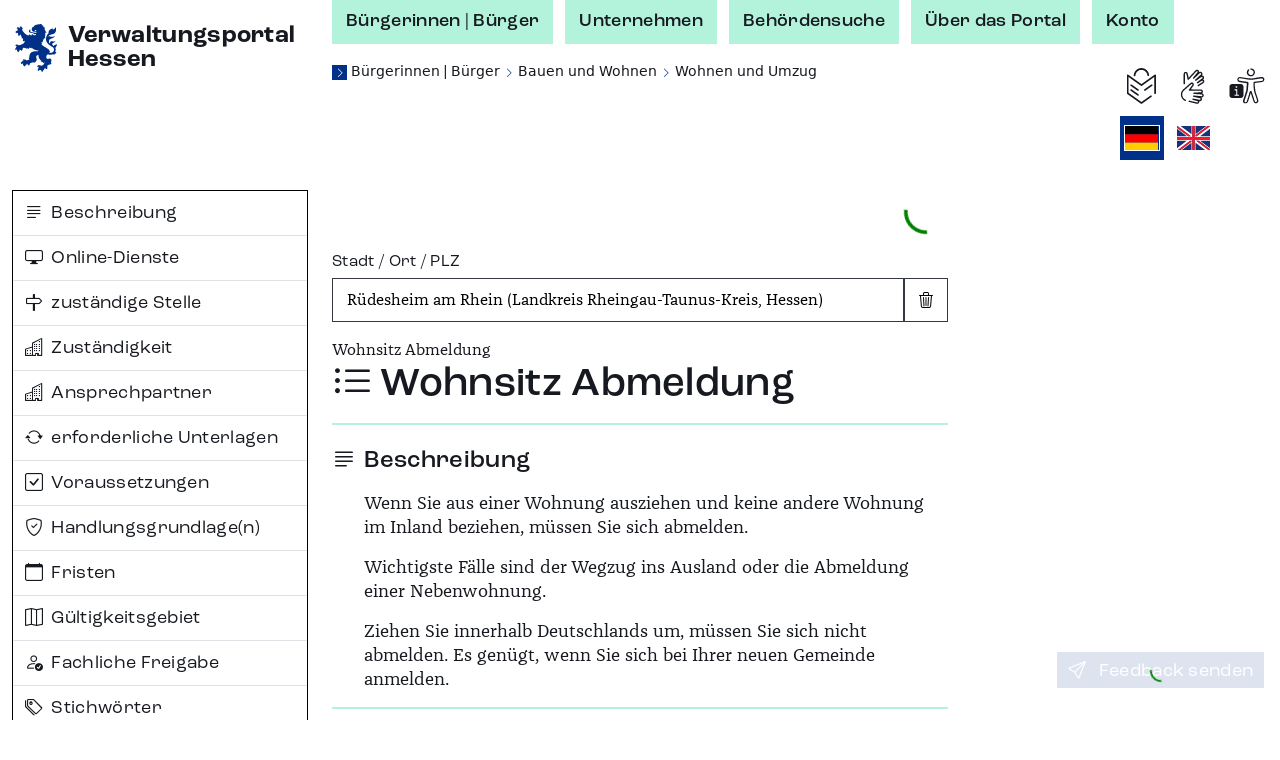

--- FILE ---
content_type: text/html;charset=UTF-8
request_url: https://verwaltungsportal.hessen.de/leistung?regschl=064390013013&leistung_id=L100001_8968283
body_size: 20413
content:
<!DOCTYPE html><html class="h-100" lang="de-DE"><head><meta name="viewport" content="width=device-width, initial-scale=1.0">
<link rel="icon" href="/themes/custom/vwp/icon.ico" type="image/vnd.microsoft.icon">
<link rel="stylesheet" media="all" href="/sites/default/files/css/css_QySYHnw1P95bYu4CJ0hAhq0VCZNV7GP9WqxOjP2Qa7M.css?delta=0&amp;language=de&amp;theme=vwp&amp;include=eJxFikEKgDAMBD9U7cn3SKKhFFIj3Wipr1f04GVghmEzh1fap8gECfx7EYCSICxWJW5WC2m-JKDDpXz7maUhvhyLrYc-qe1xAWZZs1t9Nakx6QDvmrd0AxwPLMY">
<link rel="stylesheet" media="all" href="/sites/default/files/css/css_ZOmogBlT--9rcawKrzUHtvZiGL5MZwD2kv0K4JbVdhA.css?delta=1&amp;language=de&amp;theme=vwp&amp;include=eJxFikEKgDAMBD9U7cn3SKKhFFIj3Wipr1f04GVghmEzh1fap8gECfx7EYCSICxWJW5WC2m-JKDDpXz7maUhvhyLrYc-qe1xAWZZs1t9Nakx6QDvmrd0AxwPLMY">
<link rel="stylesheet" media="print" href="/sites/default/files/css/css_kGUOAngnA-QFT6Y0JOKgvIViP8X7eBD0GMMb87DmPFw.css?delta=2&amp;language=de&amp;theme=vwp&amp;include=eJxFikEKgDAMBD9U7cn3SKKhFFIj3Wipr1f04GVghmEzh1fap8gECfx7EYCSICxWJW5WC2m-JKDDpXz7maUhvhyLrYc-qe1xAWZZs1t9Nakx6QDvmrd0AxwPLMY">
<link rel="stylesheet" media="all" href="/sites/default/files/css/css_jgDIzppHO4dO0pzfCSgEC2BsKOhLWYGUUhm5wLgtV8c.css?delta=3&amp;language=de&amp;theme=vwp&amp;include=eJxFikEKgDAMBD9U7cn3SKKhFFIj3Wipr1f04GVghmEzh1fap8gECfx7EYCSICxWJW5WC2m-JKDDpXz7maUhvhyLrYc-qe1xAWZZs1t9Nakx6QDvmrd0AxwPLMY"><style>/* Temporäre Overrides; Nach Drupal verschieben */

.vwp-breadcrumb {
  position: relative;
}

/* common */

.hzd-list-really-unstyled {
  padding-left: 0;
  list-style: none;
  font-size: inherit;
  line-height: inherit;
  margin-bottom: 0;
}

/* Breadcrumb */

.hzd-breadcrumb {
  font-size: 0.875rem;
  line-height: 0.95rem;
  font-family: var(--bs-font-sans-serif);
  font-weight: normal;
  color: var(--bs-dark);
}

.hzd-breadcrumb-separator {
  color: var(--bs-primary);
  font-size: 0.65rem;
}
.hzd-breadcrumb-prefix {
  color: white; /* var(--bs-white) existiert(e) nicht */
  background-color: var(--bs-primary);
  display: inline-block;
  font-size: 0.65rem;
  width: 0.95rem;
  text-align: center;
}

.hzd-breadcrumb-link,
.hzd-breadcrumb-link:visited {
  text-decoration: none;
  /* TODO: entfernen, wenn keine globale CSS-Regel für das a-Tag überschrieben werden muss */
  color: inherit;
}
.hzd-breadcrumb-link:active,
.hzd-breadcrumb-link:hover,
.hzd-breadcrumb-link:focus {
  color: var(--bs-primary);
  text-decoration: underline;
}

.hzd-breadcrumb__first-item {
}

/* Accordion auf Sublagenseite */

.hzd-accordion-button-primary {
  color: #fff;
  background-color: var(--bs-primary);
}

.hzd-accordion-button-info {
  color: #fff;
  background-color: var(--bs-info);
}
.hzd-accordion-button-info:not(.collapsed) {
  background-color: var(--bs-info);
}

.hzd-accordion-button-primary:not(.collapsed)::after,
.hzd-accordion-button-primary::after,
.hzd-accordion-button-info:not(.collapsed)::after,
.hzd-accordion-button-info::after {
  background-image: url("data:image/svg+xml,%3csvg xmlns='http://www.w3.org/2000/svg' viewBox='0 0 16 16' fill='%23fff'%3e%3cpath fill-rule='evenodd' d='M1.646 4.646a.5.5 0 0 1 .708 0L8 10.293l5.646-5.647a.5.5 0 0 1 .708.708l-6 6a.5.5 0 0 1-.708 0l-6-6a.5.5 0 0 1 0-.708z'/%3e%3c/svg%3e");
}

.hzd-flex-row-wrap {
  display: flex;
  flex-wrap: wrap;
}

/* alte Stylings --> durchsehen, was noch benötigt wird und in Namensraum hzd- überführen */

.og-common-lage-icon {
  display: inline-block;
  width: 2.5rem;
  height: 2.5rem;
}

.og-flex-grow-shrink {
  flex-grow: 1;
  flex-shrink: 1;
}

.og-flex-row {
  display: flex;
  flex-direction: row;
}

.og-focusable:focus-visible {
  outline: 0.15rem solid #00c767;
}

.og-label-leistung {
  display: flex;
  flex-direction: row;
  align-items: center;
}

.og-label-leistung-icon {
  width: 1.3rem;
  height: 1.3rem;
  margin-right: 0.5rem;
}

.og-layout-label-field {
  display: flex;
  flex-direction: column;
}
.og-layout-label-field__label {
  display: flex;
  flex-direction: column;
}
.og-layout-label-field__field {
  margin-top: 0.25rem;
}

.og-margin-bottom-1 {
  margin-bottom: 1rem;
}

.og-raw-image__resizable {
  display: flex;
  align-items: stretch;
}

.og-raw-image__resizable svg {
  flex-grow: 1;
  flex-shrink: 1;
}

.og-icon-with-text {
  width: 1.4rem;
  margin-right: 0.6rem;
}

.og-square-button-box-primary {
  height: 2.125rem;
  width: 2.125rem;
  border: 1px solid var(--bs-primary);
  padding: 0.25rem;
  background-color: var(--bs-primary);
  color: white;
  /* für Safari (BAVWP-1960/BAVWP-1961) */
  align-items: stretch;
}

.og-w-rem-3 {
  width: 3rem;
}

.og-w-rem-1-5 {
  width: 1.5rem;
}

.og-line-height-rem-1-125 {
  line-height: 1.125rem;
}

.og-chevron-back:hover {
  color: rgba(var(--bs-light-rgb), var(--bs-text-opacity));
}

/* title-Tag in Svgs wird von Browsern für Hover-Tooltip verwendet */
svg {
  pointer-events: none;
}

/* 
 * ab hier: Änderungen an/Erweiterungen von Bootstrap-Klassen
 * TODO: mit Volkmar besprechen, ob diese Klassen benötigt werden oder alternativ in Drupal abgelegt werden können
 */
.og-link-primary-hover:hover,
.og-link-primary-hover:hover *,
.og-link-primary-hover:active,
.og-link-primary-hover:active *,
.og-link-primary-hover:focus-visible,
.og-link-primary-hover:focus-visible * {
  --bs-text-opacity: 1;
  --bs-bg-opacity: 1;
  color: rgba(var(--bs-light-rgb), var(--bs-text-opacity));
  background-color: rgba(var(--bs-primary-rgb), var(--bs-bg-opacity));
}

.og-link-secondary-hover:hover,
.og-link-secondary-hover:hover *,
.og-link-secondary-hover:active,
.og-link-secondary-hover:active * {
  --bs-text-opacity: 1;
  --bs-bg-opacity: 1;
  color: rgba(var(--bs-light-rgb), var(--bs-text-opacity));
  background-color: rgba(var(--bs-secondary-rgb), var(--bs-bg-opacity));
}

.og-link-primary-light-hover:hover {
  --bs-text-opacity: 1;
  color: rgba(var(--bs-primary-light-rgb), var(--bs-text-opacity));
}

.og-active-secondary {
  z-index: 2;
  --bs-text-opacity: 1;
  --bs-bg-opacity: 1;
  color: rgba(var(--bs-light-rgb), var(--bs-text-opacity));
  background-color: rgba(var(--bs-secondary-rgb), var(--bs-bg-opacity));
  border-color: rgba(var(--bs-secondary-rgb), var(--bs-bg-opacity));
}

.og-col-2-w-20 {
  column-count: 2;
  column-width: 20rem;
}

.og-break-inside-avoid {
  break-inside: avoid;
}

.og-font-roc-reg {
  font-family: 'RocGroteskW05-Regular', 'Segoe UI', Roboto;
}

.og-font-roc-med {
  font-family: 'RocGroteskW05-Medium', 'Segoe UI', Roboto;
}

.og-font-roc-bold {
  font-family: 'RocGroteskW05-Bold', 'Segoe UI', Roboto;
}

.og-indent-h1 {
  margin-left: 3rem;
}
.og-indent-h2 {
  margin-left: 2.25rem;
}
.og-indent-h3 {
  margin-left: 2rem;
}
.og-indent-h4 {
  margin-left: 1.625rem;
}
.og-indent-h5 {
  margin-left: 1.75rem;
}
.og-indent-h6 {
  margin-left: 1.5rem;
}
</style><style>.hzd-initial-toggle-closed {
  display: none;
}

.hzd-position-relative,
.hzd-initial-input-wrap {
  position: relative;
}
.hzd-initial-flex-row {
  display: flex;
  flex-direction: row;
}

/* input-loading */
.hzd-initial-input-loading {
  position: absolute;
  top: 0;
  right: 0.4rem;
}

/* LOADING */

/* based on https://github.com/mui-org/material-ui/blob/cc0ac062798857706d30ac9cf80bb2d7ab76eddb/packages/material-ui/src/CircularProgress/CircularProgress.js (MIT licensed) */

.hzd-initial-loading-div {
  animation: hzd-initial-mui-progress-circular-rotate 1.4s linear infinite;
  color: green;
  display: inline-block;
  line-height: 1;
  /* damit bei großen Größen (z.B. im Button) der Loading-Indicator komplett innerhalb des umgebenden Element liegt */
  vertical-align: top;
}

.hzd-initial-loading-div__44 {
  height: 44px;
  width: 44px;
}

.hzd-initial-loading-div__22 {
  height: 18px;
  width: 18px;
}

@keyframes hzd-initial-mui-progress-circular-rotate {
  100% {
    transform: rotate(360deg);
  }
}

.hzd-initial-loading-svg {
  /* Damit bei kleinen Größen das SVG wirklich genau im umgebenden span sitzt */
  vertical-align: top;
}

.hzd-initial-loading-svg-circle-44 {
  animation: hzd-initial-mui-progress-circular-dash-44 1.4s ease-in-out infinite;
  stroke: currentColor;
  /* Some default value that looks fine waiting for the animation to kicks in. */
  stroke-dasharray: 80px, 200px;
  stroke-dashoffset: 0;
}

.hzd-initial-loading-svg-circle-22 {
  animation: hzd-initial-mui-progress-circular-dash-22 1.4s ease-in-out infinite;
  stroke: currentColor;
  /* Some default value that looks fine waiting for the animation to kicks in. */
  stroke-dasharray: 40px, 200px;
  stroke-dashoffset: 0;
}

@keyframes hzd-initial-mui-progress-circular-dash-44 {
  0% {
    stroke-dasharray: 1px, 200px;
    stroke-dashoffset: 0;
  }
  50% {
    stroke-dasharray: 100px, 200px;
    stroke-dashoffset: -15px;
  }
  100% {
    stroke-dasharray: 100px, 200px;
    stroke-dashoffset: -125px;
  }
}

@keyframes hzd-initial-mui-progress-circular-dash-22 {
  0% {
    stroke-dasharray: 1px, 200px;
    stroke-dashoffset: 0;
  }
  50% {
    stroke-dasharray: 100px, 200px;
    stroke-dashoffset: -15px;
  }
  100% {
    stroke-dasharray: 100px, 200px;
    stroke-dashoffset: -50px;
  }
}

.hzd-initial-loading-overlay {
  position: fixed;
  top: 0;
  right: 0;
  bottom: 0;
  left: 0;
  background-color: rgba(255, 255, 255, 0.8);
  display: flex;
  justify-content: center;
  align-items: center;
  /* nötig, da Element am Anfang des body steht, da mobil ggf. bei der Interaktion noch nicht die gesamte Seite geladen ist */
  z-index: 10;
}

.hzd-main-loading-overlay {
  position: fixed;
  top: 0;
  right: 0;
  bottom: 0;
  left: 0;
  background-color: rgba(255, 255, 255, 0.8);
  display: flex;
  justify-content: center;
  align-items: center;
}

/* Ausgeschaltete Elemente */
.hzd-initial-off {
  display: none;
}

.vwp-chatbot-button {
  padding: 0;
}
@media screen and (max-width: 716px), screen and (max-height: 802px) {
  .vwp-chatbot-button-wrapper {
    bottom: 5px !important;
    right: 5px !important;
  }
  .vwp-chatbot-button {
    width: 90px !important;
    height: 90px !important;
  }
}
/* Chatbot-Button */
.vwp-chatbot-button-wrapper {
  position: fixed;
  bottom: 15px;
  right: 15px;
  z-index: 1000;
}
.vwp-chatbot-button {
  height: 120px;
  width: 120px;
  padding: 0;
  background: none;
  border: none;
  filter: drop-shadow(0px 0px 10px rgba(0, 0, 0, 0.5));
  transition-duration: 0.3s;
}
.vwp-chatbot-button:active,
.vwp-chatbot-button:hover,
.vwp-chatbot-button:focus {
  filter: drop-shadow(0px 0px 20px rgba(0, 0, 0, 0.5));
}

@media screen and (max-width: 716px), screen and (max-height: 802px) {
  .vwp-chatbot-button-wrapper {
    bottom: 5px;
    right: 5px;
  }
  .vwp-chatbot-button {
    width: 90px;
    height: 90px;
  }
}
</style><script>window.hzd_og_settings = {"chatbotSelectors":[],"chatbotScriptSrc":null,"nfkScriptSrc":{"id":"bmi115WidgetScript","src":"https://feedback.gov.de/he-verwaltungsportal/bmi-widget.js"},"nfkSettings":{"test":"false","instrumentId":"info-service-he-verwaltungsportal","portalId":"he-verwaltungsportal"},"chatbotBodySafeHtml":null}
window.hzd_og_srv_canonical_prefix = "https://verwaltungsportal.hessen.de"
window.hzd_og_srv_root = "/"
window.hzd_og_flags = undefined
window.hzd_og_data = {"drupalTitle":"Verwaltungsportal Hessen","langAndTexts":{"lang":"de_DE","texts":{"internal":{"SUCHERGEBNIS__FUER_SUCHBEGRIFF":{"placeholders":["suchbegriff"],"text":["für „",0,"“"]},"langTitle__EN":{"placeholders":[],"text":["English"]},"SUCHERGEBNIS__ALLE_BEHOERDEN_ANZEIGEN":{"placeholders":["count"],"text":["Alle ",0," Behörden anzeigen"]},"SUCHERGEBNIS__TEXT__NICHT_GEFUNDEN":{"placeholders":["forSearch","inRegion"],"text":["Es wurden ",0," ",1," keine Ergebnisse gefunden."]},"SUCHERGEBNIS__ANZAHL_LEISTUNGEN_MULTI":{"placeholders":["count"],"text":[0," Leistungen"]},"LISTE__TRENNER":{"placeholders":[],"text":[", "]},"SUCHERGEBNIS__ALLE_INFORMATIONEN_ANZEIGEN":{"placeholders":["count"],"text":["Alle ",0," Infoseiten anzeigen"]},"SUCHE__TYPFILTER__BUTTON_TEXT__INFO":{"placeholders":[],"text":["Infoseiten"]},"SUCHERGEBNIS__ANZAHL_BEHOERDEN_MULTI":{"placeholders":["count"],"text":[0," Behörden"]},"SUCHERGEBNIS__ANZAHL_LEISTUNGEN_SINGLE":{"placeholders":[],"text":["1 Leistung"]},"ORGSUCHE__FILTER__BUTTON_ZUSTAENDIG_FUER_ORT":{"placeholders":["ort"],"text":["Behörden zuständig für ",0]},"ODMAP__X_ONLINEDIENSTE_VERFUEGBAR__MULTIPLE":{"placeholders":["count","verfuegbar"],"text":[0," Online-Dienste",1]},"langTitle__DE_DE":{"placeholders":[],"text":["Deutsch"]},"SUCHERGEBNIS__IN_REGION":{"placeholders":["region"],"text":["in ",0]},"LISTE__UND":{"placeholders":[],"text":[" und "]},"SUCHERGEBNIS__ANZAHL_BEHOERDEN_SINGLE":{"placeholders":[],"text":["1 Behörde"]},"SUCHE__TYPFILTER__BUTTON_TEXT__LEISTUNG":{"placeholders":[],"text":["Leistungen"]},"ODMAP__X_ONLINEDIENSTE_VERFUEGBAR__SINGLE":{"placeholders":["verfuegbar"],"text":["1 Online-Dienst",0]},"SUCHERGEBNIS__ALLE_LEISTUNGEN_ANZEIGEN":{"placeholders":["count"],"text":["Alle ",0," Leistungen anzeigen"]},"SUCHE__TYPFILTER__BUTTON_TEXT__ORGEINHEIT":{"placeholders":[],"text":["Behörden"]},"SUCHERGEBNIS__TEXT__EIN_TYP_EIN_ERGEBNIS":{"placeholders":["forSearch","inRegion","resultCount"],"text":["Es wurde ",0," ",1," ",2," gefunden."]},"SUCHERGEBNIS__TYPFILTER_ENTFERNT":{"placeholders":["types"],"text":["Für den Filter „",0,"“ wurden keine Suchergebnisse gefunden, daher wurde ohne Filter gesucht."]},"ORGSUCHE__FILTER__BUTTON_IN_ORT":{"placeholders":["ort"],"text":["Behörden in ",0]},"ODMAP__X_ONLINEDIENSTE_VERFUEGBAR__VERFUEGBAR":{"placeholders":[],"text":[" verfügbar"]},"SUCHERGEBNIS__ANZAHL_INFORMATIONEN_SINGLE":{"placeholders":[],"text":["1 Infoseite"]},"SUCHERGEBNIS__ANZAHL_INFORMATIONEN_MULTI":{"placeholders":["count"],"text":[0," Infoseiten"]},"SUCHERGEBNIS__TEXT__MEHRERE_ERGEBNISSE":{"placeholders":["forSearch","inRegion","resultCount"],"text":["Es wurden ",0," ",1," ",2," gefunden."]}},"share":[{"action":"share","alt":"Teilen","iconId":"share","statisticTitle":"share"},{"action":"link","alt":"Auf Facebook teilen","iconId":"facebook","linkUrl":"https://www.facebook.com/sharer/sharer.php?u=${url}&title=${title}","statisticTitle":"facebook"},{"action":"link","alt":"Auf X teilen","iconId":"twitter","linkUrl":"https://twitter.com/intent/tweet?text=${title}+${url}","statisticTitle":"twitter"},{"action":"link","alt":"Auf LinkedIn teilen","iconId":"linkedin","linkUrl":"https://www.linkedin.com/shareArticle?mini=true&url=${url}&title=${title}","statisticTitle":"linkedin"},{"action":"link","alt":"Auf Xing teilen","iconId":"xing","linkUrl":"https://www.xing-share.com/app/user?op=share;sc_p=xing-share;url=${url}","statisticTitle":"xing"},{"action":"link","alt":"Per E-Mail versenden","iconId":"envelope","linkUrl":"mailto:?subject=${title}&body=${url}","statisticTitle":"email"},{"action":"print","alt":"Drucken","iconId":"printer","statisticTitle":"print"}],"simple":{"COMMON__BUND":"Bund","ORGSUCHE__INPUT__TITEL":"Behörde | Stichwort","SUCHERGEBNIS__TITEL_BEHOERDEN":"Behörden","SUCHE__BEREICH__ARIA":"Suche","ODMAP__OD_WERDEN_BEREITGESTELLT_VON":"Diese Online-Dienste werden bereitgestellt von:","ORT__FEEDBACK__NICHT_GEFUNDEN":"Der eingegebene Ort ergab keine Treffer","ODMAP__ORT_INPUT__TITEL":"Gemeinde | Stadt | Landkreis","SUCHE__FILTERBEREICH__TITEL":"Suchfilter","TEILEN__PLATZHALTER__TITEL":"${title}","SUCHERGEBNIS__ONLINE_DIENST_VERFUEGBAR":"Online-Dienst verfügbar","SEITENTITEL__FALLBACK":"Verwaltungsportal Hessen","ODMAP__BUTTON__ZOOM_IN__TITEL":"Hereinzoomen","TEILEN__GENERIC__ACTION__TEXT":"Teilen","SUCHE__BUTTON__TITLE":"Suche starten","SUCHE__INPUT__PLATZHALTER_UNTERNEHMEN":"Suche im Bereich Unternehmen","BUTTON__ZURUECK":"Zurück","SUCHE__INPUT__PLATZHALTER_BUERGER":"Suche im Bereich Bürgerinnen | Bürger","PRIVACY__REJECTED_MODAL__TEXT_HTML":"<p>Sie sind mit den Datenschutzhinweisen nicht einverstanden.</p><p>Leider kann die Funktion dann nicht verwendet werden.</p>","ORGSUCHE__FILTER__BUTTON_ORT":"Ort","ODMAP__BUTTON__ZOOM_OUT__TITEL":"Herauszoomen","NFK_DATENSCHUTZ_TITLE":"Datenschutz Feedback-Funktion","TEILEN__PLATZHALTER__URL":"${url}","ORT__FEEDBACK__EINGABE_UNGUELTIG":"Bitte geben Sie einen gültigen Suchbegriff ein","NFK_DATENSCHUTZ_TEXT_HTML":"<p>Die Feedback-Funktion (Nationale Feedback-Komponente, NFK) wird vom Bundesministerium des Innern und für Heimat (BMI) bereitgestellt. Wenn Sie diese Funktion nutzen, werden daher Daten an das BMI zur Durchführung dieser Funktion übermittelt.</p><p>Die genauen Informationen finden Sie in den <a href='/datenschutz-nfk' target='_blank'>Hinweisen zum Datenschutz bei der Feedback-Funktion (NFK)</a>.</p><p>Sind Sie damit einverstanden?</p>","ORT__FEEDBACK__LINK_NICHT_GEFUNDEN":"Der gesuchte Ort konnte nicht gefunden werden.","ORGSUCHE__FILTER__TITEL":"Filter","ODMAP__HINWEIS__ONLINEDIENSTE_WERDEN_BERECHNET":"Die Anzahl der Online-Dienste wird momentan berechnet. Sobald die Berechnung abgeschlossen ist, sehen Sie hier die Anzahl der verfügbaren Online-Dienste.","COMMON__FEHLER":"Fehler","PRIVACY__MODAL__REJECT":"Nein, ich stimme nicht zu","SUCHE__TYPFILTER__TITEL":"Filter","CHATBOT_DATENSCHUTZ_BUTTON_SRC":"","SUCHE__INPUT__LABEL":"Verwaltungsleistung | Behörde | Stichwort","COMMON__LAND_HESSEN":"Land Hessen","SUCHERGEBNIS__AUSWERTUNGSFEHLER":"Fehler beim Auswerten der Suchergebnisse","GEBIETSANGABE__GEMEINDEVERBAND_PRAEFIX":"Gemeindeverband","ORT__FEEDBACK__EINGABE_FEHLT":"Bitte geben Sie einen Ortsnamen ein.","ORGSUCHE__FILTER__BUTTON_KREIS":"Kreis","ORGSUCHE__TEXT_HTML":"<p>Die Behördensuche hilft Ihnen Behörden zu finden, die für eine Gemeinde und für Themen zuständig sind. Zuständigkeiten können auf den verschiedenen Verwaltungsebenen liegen. Mit dem Filter können Sie Ihre Suche auf die verschiedenen Verwaltungsebenen erweitern oder einschränken.</p>","ORGSUCHE__ERGEBNIS__ERKLAERUNG":"Behörden – zum Nachfiltern oder Erweitern der Suchergebnisse können die Filter weiter oben verwendet werden","SUCHE__FEEDBACK__MEINTEN_SIE":"Möchten Sie nach folgendem suchen?","SUCHERGEBNIS__ORTSANGABE_NOETIG":"Ortsangabe notwendig","ORGSUCHE__TITEL":"Behördensuche","STARTSEITE__UEBERSCHRIFT":"Verwaltung digital - finden Sie Ihr Thema","SUCHERGEBNIS__TITEL_INFORMATIONEN":"Infoseiten","SUCHERGEBNIS__TITEL_LEISTUNGEN":"Leistungen","SUCHERGEBNIS__TITEL":"Suchergebnisse","STARTSEITE__BEREICHWAHL__BUERGER":"Bürgerinnen | Bürger","SUCHE__BUTTON__ARIA":"Suchen","SUCHERGEBNIS__LEICHTE_SPRACHE_VERFUEGBAR":"Leichte Sprache verfügbar","GEBIETSANGABE__KREIS_PRAEFIX":"Landkreis","FEEDBACK__BUTTON_TEXT":"Feedback senden","ODMAP__BUTTON__ZOOM_RESET__TITEL":"Ganz Hessen","ORT__INPUT__TITEL":"Stadt | Ort | PLZ","CHATBOT__MODAL__NICHT_VERFUEGBAR__HEADER":"Chatbot-Funktion aktuell nicht verfügbar","DATENSCHUTZ__MODAL__FEHLER__TEXT_HTML":"Leider ist ein Fehler aufgetreten","ORGSUCHE__FILTER__BUTTON_DEUTSCHLAND":"Deutschland","SUCHE__FEEDBACK__EINGABE_FEHLT":"Bitte geben Sie Suchbegriffe ein.","SUCHE__FEEDBACK__FEHLER":"Es ist leider ein Fehler aufgetreten. Bitte überprüfen Sie Ihre Eingaben oder versuchen Sie es später erneut.","ORT__FEEDBACK__WIRD_GELADEN":"Der eingegebene Ort wird gesucht...","CHATBOT_DATENSCHUTZ_TITLE":"Datenschutz Chatbot","SEITENTITEL__BEHOERDENSUCHE":"Behördensuche","COMMON__HESSEN":"Hessen","PRIVACY__REJECTED_MODAL__HEADER":"Funktion nicht möglich","SUCHERGEBNIS__ANSPRECHPARTNER_VORHANDEN":"Ansprechpartner verfügbar","SUCHERGEBNIS__SUCHFEHLER":"Es ist leider ein Fehler aufgetreten. Bitte überprüfen Sie Ihre Eingaben oder versuchen Sie es später erneut.","BUTTON__EINGABE_LEEREN__ARIA":"Eingabe leeren","ORGSUCHE__FILTER__BUTTON_REGIERUNGSBEZIRK":"Regierungsbezirk","NFK__MODAL__NICHT_VERFUEGBAR__TEXT":"Leider steht die Feedback-Funktion aktuell nicht zur Verfügung, bitte versuchen Sie es später erneut","SUCHERGEBNIS__LAGE_SONSTIGE":"Sonstige","CHATBOT_DATENSCHUTZ_BUTTON_ALT":"","SUCHE__FEEDBACK__WO_SUCHEN":"Wo möchten Sie suchen? Bitte wählen Sie:","PRIVACY__MODAL__ACCEPT":"Ja, ich stimme zu","ODMAP__TITEL":"Online-Dienste in Hessen","CHATBOT__MODAL__NICHT_VERFUEGBAR__TEXT":"Leider steht die Chatbot-Funktion aktuell nicht zur Verfügung, bitte versuchen Sie es später erneut","STARTSEITE__BEREICHWAHL__UNTERNEHMEN":"Unternehmen","ORT__INPUT__BESCHREIBUNG":"Geben Sie einen Ort oder eine Postleitzahl ein","BUTTON__SUCHFELD_LEEREN__TITLE":"Suchbegriff löschen","ODMAP__HINWEIS":"Wählen Sie eine Gemeinde, eine Stadt oder einen Landkreis aus der Karte aus oder verwenden Sie die Suche. Über die Breadcrumb gelangen Sie zur vorherigen Ebene zurück.","STARTSEITE__BEREICHWAHL__TITEL":"Suche im Thema:","SUCHERGEBNIS__NICHT_GEFUNDEN":"Keine Ergebnisse","ORT__FEEDBACK__BITTE_AUSWAEHLEN":"Bitte wählen Sie einen der vorgeschlagenen Orte aus:","BUTTON__SCHLIESSEN":"Schließen","NFK__MODAL__NICHT_VERFUEGBAR__HEADER":"Feedback-Funktion aktuell nicht verfügbar","SUCHE__NICHT_GEFUNDEN":"Keine Ergebnisse gefunden. Bitte überprüfen Sie Ihre Eingaben.","ORGSUCHE__INPUT__BESCHREIBUNG":"Geben Sie eine Behörde oder ein Stichwort ein ","CHATBOT_DATENSCHUTZ_TEXT_HTML":"<p>Willkommen! Sie benötigen Informationen oder haben Fragen zu Verwaltungsleistungen? Dann sind Sie hier richtig und bekommen Unterstützung! Der Chatbot verfügt über aktuelle Informationen aus verifizierten und offiziellen Quellen.</p><p>Bevor Sie anfangen können mit dem Chatbot zu chatten, bestätigen Sie bitte die Datenschutzhinweise. Hier finden Sie die <a href='/datenschutz-chatbot' target='_blank'>Datenschutzhinweise für den Chatbot zur Verarbeitung von personenbezogenen Daten</a>.</p><p>Sind Sie damit einverstanden?</p>","ODMAP__ORT_INPUT__BESCHREIBUNG":"Geben Sie einen Ort ein","BUTTON__ABBRECHEN":"Abbrechen"}}},"odMapDomIds":[],"screenData":{"leistung":{"firstLeika":"99115005070000","id":"L100001_8968283","inpageNav":[{"iconClass":"bi-justify-left","id":"Beschreibung","title":{"lang":"de_DE","text":"Beschreibung"}},{"iconClass":"bi-display","id":"Online-Dienste","title":{"lang":"de_DE","text":"Online-Dienste"}},{"iconClass":"bi-signpost","id":"zuständige_Stelle","title":{"lang":"de_DE","text":"zuständige Stelle"}},{"iconClass":"bi-buildings","id":"Zuständigkeit","title":{"lang":"de_DE","text":"Zuständigkeit"}},{"iconClass":"bi-buildings","id":"Ansprechpartner","title":{"lang":"de_DE","text":"Ansprechpartner"}},{"iconClass":"bi-arrow-repeat","id":"erforderliche_Unterlagen","title":{"lang":"de_DE","text":"erforderliche Unterlagen"}},{"iconClass":"bi-check-square","id":"Voraussetzungen","title":{"lang":"de_DE","text":"Voraussetzungen"}},{"iconClass":"bi-shield-check","id":"Handlungsgrundlagen","title":{"lang":"de_DE","text":"Handlungsgrundlage(n)"}},{"iconClass":"bi-calendar","id":"Fristen","title":{"lang":"de_DE","text":"Fristen"}},{"iconClass":"bi-map","id":"Gültigkeitsgebiet","title":{"lang":"de_DE","text":"Gültigkeitsgebiet"}},{"iconClass":"bi-person-check","id":"Fachliche_Freigabe","title":{"lang":"de_DE","text":"Fachliche Freigabe"}},{"iconClass":"bi-tags","id":"Stichwörter","title":{"lang":"de_DE","text":"Stichwörter"}}],"regschl":"064390013013"},"screen":"leistung"},"shareTemplates":[{"action":"share","alt":"Teilen","iconId":"share","statisticTitle":"share"},{"action":"link","alt":"Auf Facebook teilen","iconId":"facebook","linkUrl":"https://www.facebook.com/sharer/sharer.php?u=${url}&title=${title}","statisticTitle":"facebook"},{"action":"link","alt":"Auf X teilen","iconId":"twitter","linkUrl":"https://twitter.com/intent/tweet?text=${title}+${url}","statisticTitle":"twitter"},{"action":"link","alt":"Auf LinkedIn teilen","iconId":"linkedin","linkUrl":"https://www.linkedin.com/shareArticle?mini=true&url=${url}&title=${title}","statisticTitle":"linkedin"},{"action":"link","alt":"Auf Xing teilen","iconId":"xing","linkUrl":"https://www.xing-share.com/app/user?op=share;sc_p=xing-share;url=${url}","statisticTitle":"xing"},{"action":"link","alt":"Per E-Mail versenden","iconId":"envelope","linkUrl":"mailto:?subject=${title}&body=${url}","statisticTitle":"email"},{"action":"print","alt":"Drucken","iconId":"printer","statisticTitle":"print"}],"showChatbot":false}
</script><script src="/assets/index-Br4jg9vX.js" defer="" type="module"></script><link href="/assets/index-qAqEmbpM.css" rel="stylesheet"><title>Wohnsitz Abmeldung - Verwaltungsportal Hessen</title><meta name="description" content="Wenn Sie aus einer Wohnung ausziehen und keine andere Wohnung im Inland beziehen, müssen Sie sich abmelden. Wichtigste Fälle sind der Wegzug ins Ausland oder die Abmeldung einer Nebenwohnung. Ziehen S..."><meta name="keywords" content="Verwaltungsportal Hessen"><meta name="geo.region" content="DE-HE"><meta name="geo.placename" content="Rüdesheim am Rhein (Landkreis Rheingau-Taunus-Kreis, Hessen)"><meta name="geo.position"><meta name="ICBM"><link href="https://verwaltungsportal.hessen.de/leistung?leistung_id=L100001_8968283" rel="canonical"><link href="/web-manifest.json" rel="manifest"><link hreflang="en" href="https://verwaltungsportal.hessen.de/en/leistung?regschl=064390013013&amp;leistung_id=L100001_8968283" rel="alternate"><script type="application/json" data-drupal-selector="drupal-settings-json" defer>{"path":{"baseUrl":"\/","pathPrefix":"","currentPath":"node\/752","currentPathIsAdmin":false,"isFront":false,"currentLanguage":"de"},"pluralDelimiter":"\u0003","suppressDeprecationErrors":true,"csp":{"nonce":"xjBbszUKe9MbC5_nfYwCKw"},"user":{"uid":0,"permissionsHash":"e80a0012183dae4b19fbe7da9b8b4c18f4f37c6e3d9c2fd00520858e6edae0ab"}}</script><script src="/sites/default/files/js/js_K5rUxOhmIzNLyT9ZVXNkQMr-gRPr-S0AjJcUWGa4dds.js?scope=header&amp;delta=0&amp;language=de&amp;theme=vwp&amp;include=eJxLys8vKS4pSiww1U-CM3WzinVzEktSi0t0ysoL9NNz8pMSc3SLSypzMvPSAfEpE3o" defer></script><script src="/sites/default/files/js/js_JT36g3-omi9NIRKBlMCqMii9ABKvGXhuXrBFKFSKteo.js?scope=footer&amp;delta=0&amp;language=de&amp;theme=vwp&amp;include=eJxLys8vKS4pSiww1U-CM3WzinVzEktSi0t0ysoL9NNz8pMSc3SLSypzMvPSAfEpE3o" defer></script></head><body class="d-flex flex-column h-100" data-bs-no-jquery=""><style>
  .hzd-initial-off {
    display: none;
  }
</style>
<template id="hzd-initial-input-loading">
  <div class="hzd-initial-input-loading">
    <span
      class="hzd-initial-loading-div hzd-initial-loading-div__22"
      role="progressbar"
      aria-label="Daten werden geladen"
    >
      <svg class="hzd-initial-loading-svg" viewBox="9 9 18 18">
        <circle
          class="hzd-initial-loading-svg-circle-22"
          cx="18"
          cy="18"
          r="8.1"
          fill="none"
          stroke-width="1.8"
        />
      </svg>
    </span>
  </div>
</template>

<div
  id="hzd-initial-page-overlay"
  class="hzd-initial-off hzd-initial-loading-overlay"
>
  <span
    class="hzd-initial-loading-div hzd-initial-loading-div__44"
    role="progressbar"
    aria-label="Seite wird geladen"
  >
    <svg class="hzd-initial-loading-svg" viewBox="22 22 44 44">
      <circle
        class="hzd-initial-loading-svg-circle-44"
        cx="44"
        cy="44"
        r="20.2"
        fill="none"
        stroke-width="3.6"
      />
    </svg>
  </span>
</div>
<script>const HZD_TYPE_DATA_ATTR = 'hzdType'
const HZD_REF_DATA_ATTR = 'hzdRef'
const HZD_INPUT_DATA_ATTR = 'hzdInput'
const HZD_ACTION_DATA_ATTR = 'hzdAction'
const HZD_DESTINATION_DATA_ATTR = 'hzdDestination'
const HZD_STATISTIC_URL_DATA_ATTR = 'hzdStatisticUrl'

const HZD_TYPE_CLEAR_INPUT = 'clear-input'
const HZD_TYPE_INPUT_DROP_DOWN = 'input-drop-down'
const HZD_TYPE_TOGGLE_PARENT_NEXT = 'toggle-parent-next'
const HZD_TYPE_BUTTON = 'button'

const HZD_DESTINATION_INTERNAL = 'internal'

// Actions
var pendingActions = []

function actionClearInput(evt, elem) {
  const inputId = elem.dataset[HZD_REF_DATA_ATTR]
  if (inputId) {
    const input = document.getElementById(inputId)
    if (input && input.tagName.toLowerCase() === 'input') {
      input.value = ''
    }
  }
}

const CLASS_INPUT_LOADING = 'hzd-initial-input-loading'
const CLASS_INPUT_WRAP = 'hzd-initial-input-wrap'

function actionInputDropdown(evt, elem) {
  const next = elem.parentElement.lastElementChild
  const type = elem.dataset[HZD_INPUT_DATA_ATTR]
  if (!next || !next.classList.contains(CLASS_INPUT_LOADING)) {
    const dropdown = document
      .getElementById(CLASS_INPUT_LOADING)
      .content.firstElementChild.cloneNode(true)
    elem.parentElement.appendChild(dropdown)
    elem.parentElement.classList.add(CLASS_INPUT_WRAP)
  }
}

const CLASS_TOGGLE_CLOSED = 'hzd-initial-toggle-closed'

function actionToggleParentNext(evt, elem) {
  const next = elem.parentElement.nextElementSibling
  next.classList.toggle(CLASS_TOGGLE_CLOSED)
}

// input

function handleInput(evt) {
  const elem = evt.target

  const hzdType = elem.dataset[HZD_TYPE_DATA_ATTR] || ''

  let action
  switch (hzdType) {
    case HZD_TYPE_INPUT_DROP_DOWN:
      action = actionInputDropdown
      break
    default:
      break
  }
  if (action) {
    action(evt, elem)
  }
}

// click

const ID_PAGE_OVERLAY = 'hzd-initial-page-overlay'
const CLASS_OFF = 'hzd-initial-off'

function handleButtonClicked(evt, elem) {
  const actionKey = elem.dataset[HZD_ACTION_DATA_ATTR]
  document.getElementById(ID_PAGE_OVERLAY).classList.remove(CLASS_OFF)
  pendingActions.push({ key: actionKey, dom: elem })
}

function handleLinkClicked(evt, elem) {
  const destination = elem.dataset[HZD_DESTINATION_DATA_ATTR]
  const internalLink = destination === HZD_DESTINATION_INTERNAL
  if (internalLink) {
    document.getElementById(ID_PAGE_OVERLAY).classList.remove(CLASS_OFF)
    evt.preventDefault()
    pendingActions.push({ key: 'navigate', param: elem.href })
  }
}

function handleClick(evt) {
  const elem = evt.target.closest('a,button')

  if (!elem) {
    return
  }

  const hzdType = elem.dataset[HZD_TYPE_DATA_ATTR] || ''

  let action
  switch (hzdType) {
    case HZD_TYPE_CLEAR_INPUT:
      action = actionClearInput
      break
    case HZD_TYPE_TOGGLE_PARENT_NEXT:
      action = actionToggleParentNext
      break
    case HZD_TYPE_BUTTON:
      action = handleButtonClicked
      break
    default:
      if (elem.tagName.toLowerCase() === 'a') {
        // TODO: prüfen, ob hier eine Browser-Navigation evtl. angenehmer für den User ist
        action = handleLinkClicked
      }
  }
  if (action) {
    action(evt, elem)
  }
}

function handleClickStatistic(evt) {
  const elem = evt.target.closest('a')
  if (!elem) {
    return
  }
  const statisticUrl = elem.dataset[HZD_STATISTIC_URL_DATA_ATTR] || ''
  if (!statisticUrl) {
    return
  }

  const referrerUrl = new URL(window.location.href)
  referrerUrl.hash = ''
  var referrer = referrerUrl.toString()
  var urlWithParams =
    statisticUrl +
    '?address=' +
    encodeURIComponent(elem.href) +
    '&referrer=' +
    encodeURIComponent(referrer)

  var req = new XMLHttpRequest()
  req.open('GET', urlWithParams, true)
  req.send()
}

function handleSubmit(evt) {
  document.getElementById(ID_PAGE_OVERLAY).classList.remove(CLASS_OFF)
  evt.preventDefault()
}

const ERROR_MAX_COUNT = 3
// 1 Stunde = 60 Min. * 60 Sek. * 1000 Millis.
const ERROR_PAUSE = 60 * 60 * 1000
var errorCount = 0
var errorTs = 0
var errorCountSuppressed = 0

function logWindowError(scope, ev) {
  try {
    const now = Date.now()
    if (errorCount >= ERROR_MAX_COUNT) {
      if (now - errorTs < ERROR_PAUSE) {
        errorCountSuppressed++
        return
      }
    }
    errorCount++
    errorTs = now

    var error = ev.error || ev.reason || {}
    var promise = ev.promise
    if (typeof console === 'object' && typeof console.error === 'function') {
      console.error('Unhandled error, Event:', ev, 'Error:', error)
    }
    const url = '/og_srv/log_error'
    const params =
      '?scope=' +
      encodeURIComponent(scope) +
      '&c=' +
      encodeURIComponent(errorCount) +
      (errorCountSuppressed
        ? '&cs=' + encodeURIComponent(errorCountSuppressed)
        : '') +
      '&errName=' +
      encodeURIComponent(error.name) +
      '&errMessage=' +
      encodeURIComponent(error.message) +
      '&errFileName=' +
      encodeURIComponent(error.fileName) +
      '&errLineNumber=' +
      encodeURIComponent(error.lineNumber) +
      '&errColumnNumber=' +
      encodeURIComponent(error.columnNumber) +
      '&line=' +
      encodeURIComponent(ev.lineno) +
      '&column=' +
      encodeURIComponent(ev.colno) +
      '&evtType=' +
      encodeURIComponent(ev.type) +
      '&promise=' +
      encodeURIComponent(String(promise)) +
      '&errStack=' +
      encodeURIComponent(String(error.stack))
    const urlWithParams = url + params
    const urlWithParamsCutted = urlWithParams.substring(
      0,
      Math.min(1950, urlWithParams.length),
    )
    var req = new XMLHttpRequest()
    req.open('GET', urlWithParamsCutted, true)
    req.send()
    errorCountSuppressed = 0
  } catch (e) {
    try {
      console.error('Error logging error', e)
    } catch (e2) {
      // do nothing
    }
  }
}

function getLogger(scope) {
  return function (ev) {
    logWindowError(scope, ev)
  }
}

function addErrorHandlers() {
  window.addEventListener('error', getLogger('err'))
  window.addEventListener('unhandledrejection', getLogger('unhrej'))
}

function addHandlers() {
  const body = document.body
  body.addEventListener('click', handleClick)
  body.addEventListener('input', handleInput)
  body.addEventListener('submit', handleSubmit)
  body.addEventListener('click', handleClickStatistic)
}

function removeHandlers() {
  const body = document.body
  body.removeEventListener('click', handleClick)
  body.removeEventListener('input', handleInput)
  body.removeEventListener('submit', handleSubmit)
  // don't remove handleClickStatistic
}

function jsHandover() {
  removeHandlers()
  const inputs = document.querySelectorAll('input[data-hzd-input]')
  return { inputs, pendingActions }
}

function removeOverlay() {
  document.getElementById(ID_PAGE_OVERLAY).classList.add(CLASS_OFF)
}

window.hzd_og_getLogger = getLogger
window.hzd_og_sw_url = '/sw.js'

addErrorHandlers()
addHandlers()
</script><header id="header"><div class="position-relative"><a href="#main-content" class="visually-hidden-focusable skip-link"> Direkt zum Inhalt </a>
<div class="navbar navbar-expand-lg mb-4">
 <div class="container-fluid">
  <div class="row">
   <div class="page-branding col-10 col-sm-10 col-lg-3">
    <div class="region region-nav-branding">
     <div id="block-vwp-branding" class="block block-system block-system-branding-block"><a href="/" title="Zur Startseite" rel="home" class="navbar-brand d-flex align-items-center"> <img src="/themes/custom/vwp/loewe_landeswappen_hessens.svg" alt="Löwe - Landeswappen Hessens">
       <div class="site-title">
        Verwaltungsportal<br>Hessen
       </div> </a>
      <div class="hessen-logo d-none d-print-flex align-items-center pt-5"><img class="" alt="Logo Hessen" src="/themes/custom/vwp/img/logo-hessen.svg">
       <div class="site-title ms-3">
        Hessisches Ministerium für Digitalisierung und Innovation
       </div>
      </div>
     </div>
    </div>
   </div>
   <div class="col-2 col-sm-2 col-lg-9 d-lg-none d-flex align-items-center justify-content-end d-print-none"><button class="navbar-toggler collapsed p-0" type="button" data-bs-toggle="collapse" data-bs-target="#navbarSupportedContent" aria-controls="navbarSupportedContent" aria-expanded="false" aria-label="Menü öffnen"> <span class="navbar-toggler-icon"></span> </button>
   </div>
   <div class="col-lg-9 d-print-none">
    <div class="frontpage-hidden collapse navbar-collapse" id="navbarSupportedContent">
     <div class="region region-nav-main">
      <nav role="navigation" aria-labelledby="block-vwp-main-navigation-menu" id="block-vwp-main-navigation" class="block block-menu navigation menu--main">
       <h5 class="visually-hidden" id="block-vwp-main-navigation-menu">Hauptnavigation</h5>
       <nav class="menu-main" aria-label="Hauptnavigation">
        <ul data-block="nav_main" class="navbar-nav mr-auto">
         <li class="nav-item"><a href="/buerger?pv_lage=1000000" class="nav-link" data-drupal-link-query="{&quot;pv_lage&quot;:&quot;1000000&quot;}">Bürgerinnen | Bürger</a></li>
         <li class="nav-item"><a href="/unternehmen?pv_lage=2000000" class="nav-link" data-drupal-link-query="{&quot;pv_lage&quot;:&quot;2000000&quot;}">Unternehmen</a></li>
         <li class="nav-item"><a href="/behoerdensuche" class="nav-link">Behördensuche</a></li>
         <li class="nav-item"><a href="/ueber-das-portal" class="nav-link" data-drupal-link-system-path="node/582">Über das Portal</a></li>
         <li class="nav-item"><a href="/nutzerkonto-bund" title="Nutzerkonto Bund" class="nav-link" data-drupal-link-system-path="node/702">Konto</a></li>
        </ul>
       </nav>
      </nav>
      <div class="d-lg-none d-block">
       <nav class="language-switcher language-switcher-js" aria-label="Sprachauswahl">
        <ul class="nav">
         <li hreflang="de" data-drupal-link-system-path="node/752" class="nav-item is-active" aria-current="page"><a href="" class="nav-link d-flex align-items-center is-active" rel="alternate" title="Webseite in deutscher Sprache" hreflang="de" data-drupal-link-system-path="node/752" aria-current="page"><span class="d-lg-none ms-2">Deutsch</span></a></li>
         <li hreflang="en" data-drupal-link-system-path="node/752" class="nav-item"><a href="" class="nav-link d-flex align-items-center" rel="alternate" title="Website in English" hreflang="en" data-drupal-link-system-path="node/752"><span class="d-lg-none ms-2">English</span></a></li>
        </ul>
       </nav>
      </div>
      <div class="d-lg-none d-block">
       <nav class="meta-menu" aria-label="Hilfsnavigation">
        <ul class="nav">
         <li class="nav-item "><a class="vwp-icon--touch d-flex align-items-center" href="/leichte-sprache" title="Leichte Sprache">
           <div class="field field--name-field-icon field--type-entity-reference field--label-hidden field__item">
            <div class="image-box">
             <svg xmlns="http://www.w3.org/2000/svg" version="1.1" width="32" height="32" viewbox="0 0 32 32" fill="currentColor">
              <path d="M15.58 29c-0.14-0-0.27-0.045-0.375-0.121l0.002 0.001-9.955-7.1c-0.153-0.106-0.252-0.281-0.252-0.479 0-0.003 0-0.006 0-0.010v0-13.028c0.004-0.235 0.142-0.436 0.341-0.531l0.004-0.002c0.081-0.040 0.177-0.064 0.278-0.064 0.141 0 0.271 0.046 0.376 0.123l9.581 6.842 9.583-6.843c0.104-0.074 0.234-0.118 0.373-0.118 0.101 0 0.197 0.023 0.283 0.064l-0.004-0.002c0.203 0.095 0.341 0.296 0.345 0.53v13.027c-0.019 0.332-0.294 0.595-0.629 0.595s-0.61-0.262-0.629-0.593l-0-0.002v-11.84l-8.949 6.395c-0.104 0.075-0.233 0.12-0.373 0.12s-0.27-0.045-0.375-0.121l0.002 0.001-8.949-6.395v11.539l9.322 6.657 6.6-4.691c0.095-0.058 0.21-0.093 0.333-0.093 0.202 0 0.382 0.093 0.5 0.238l0.001 0.001c0.076 0.097 0.122 0.22 0.122 0.355 0 0.179-0.082 0.339-0.21 0.445l-0.001 0.001-6.968 4.975c-0.104 0.077-0.235 0.123-0.377 0.123-0 0-0.001 0-0.001 0h0z"></path> <path d="M20.558 8.852c-0.005 0-0.012 0-0.018 0-0.329 0-0.596-0.261-0.607-0.587l-0-0.001c-0.212-2.236-2.081-3.972-4.355-3.972s-4.143 1.736-4.354 3.955l-0.001 0.018c0.001 0.014 0.002 0.030 0.002 0.047 0 0.216-0.118 0.404-0.293 0.503l-0.003 0.002c-0.094 0.055-0.207 0.087-0.328 0.087s-0.233-0.032-0.331-0.089l0.003 0.002c-0.178-0.101-0.296-0.289-0.296-0.504 0-0.016 0.001-0.033 0.002-0.049l-0 0.002c0.153-2.97 2.599-5.32 5.593-5.32s5.44 2.35 5.592 5.306l0.001 0.014c-0.007 0.326-0.273 0.588-0.6 0.588-0.003 0-0.005 0-0.008-0h0z"></path> <path d="M13.092 23.066c-0 0-0.001 0-0.001 0-0.139 0-0.269-0.044-0.374-0.119l0.002 0.001-4.974-3.51c-0.15-0.102-0.248-0.273-0.248-0.466 0-0.134 0.047-0.257 0.125-0.353l-0.001 0.001c0.12-0.143 0.298-0.233 0.497-0.233 0.139 0 0.268 0.044 0.374 0.119l-0.002-0.001 4.978 3.509c0.151 0.103 0.249 0.274 0.249 0.468 0 0.134-0.046 0.256-0.124 0.353l0.001-0.001c-0.116 0.143-0.292 0.233-0.489 0.233-0.005 0-0.009-0-0.014-0h0.001z"></path> <path d="M13.092 19.516c-0 0-0.001 0-0.001 0-0.139 0-0.269-0.044-0.374-0.119l0.002 0.001-4.974-3.51c-0.15-0.102-0.248-0.273-0.248-0.466 0-0.134 0.047-0.257 0.125-0.353l-0.001 0.001c0.12-0.143 0.298-0.233 0.497-0.233 0.139 0 0.268 0.044 0.374 0.119l-0.002-0.001 4.978 3.509c0.151 0.103 0.249 0.274 0.249 0.468 0 0.134-0.046 0.256-0.124 0.353l0.001-0.001c-0.116 0.143-0.292 0.233-0.489 0.233-0.005 0-0.009-0-0.014-0h0.001z"></path> <path d="M18.069 19.516c-0.004 0-0.008 0-0.012 0-0.196 0-0.372-0.090-0.487-0.231l-0.001-0.001c-0.077-0.096-0.123-0.218-0.123-0.352 0-0.194 0.098-0.365 0.247-0.467l0.002-0.001 4.978-3.509c0.104-0.073 0.232-0.117 0.372-0.117 0.2 0 0.378 0.090 0.497 0.232l0.001 0.001c0.077 0.095 0.124 0.218 0.124 0.352 0 0.193-0.097 0.364-0.246 0.465l-0.002 0.001-4.976 3.509c-0.104 0.074-0.233 0.118-0.372 0.118-0 0-0.001 0-0.001 0h0z"></path>
             </svg>
            </div>
           </div> <span class="nav-title d-lg-none">Leichte Sprache</span> </a></li>
         <li class="nav-item "><a class="vwp-icon--touch d-flex align-items-center" href="/gebaerdensprache" title="Gebärdensprache">
           <div class="field field--name-field-icon field--type-entity-reference field--label-hidden field__item">
            <div class="image-box">
             <svg xmlns="http://www.w3.org/2000/svg" version="1.1" width="32" height="32" viewbox="0 0 32 32" fill="currentColor">
              <path d="M18.36 28.968c-0.001 0-0.002 0-0.002 0-0.12 0-0.236-0.014-0.348-0.040l0.010 0.002-5.611-1.342c-0.22-0.056-0.38-0.252-0.38-0.486 0-0.277 0.224-0.501 0.501-0.501 0.043 0 0.085 0.005 0.124 0.016l-0.003-0.001 5.585 1.354c0.033 0.008 0.071 0.012 0.11 0.012 0.277 0 0.502-0.225 0.502-0.502 0-0.238-0.166-0.438-0.389-0.489l-0.003-0.001-3.272-0.885c-0.216-0.059-0.372-0.253-0.372-0.483 0-0.041 0.005-0.082 0.015-0.12l-0.001 0.003c0.058-0.222 0.257-0.383 0.493-0.383 0.032 0 0.064 0.003 0.095 0.009l-0.003-0 4.736 0.9c0.019 0.002 0.041 0.003 0.063 0.003 0.318 0 0.576-0.258 0.576-0.576 0-0.283-0.204-0.519-0.474-0.567l-0.003-0.001-4.589-0.987c-0.255-0.025-0.452-0.239-0.452-0.498 0-0.276 0.224-0.5 0.5-0.5 0.036 0 0.072 0.004 0.106 0.011l-0.003-0.001 5.442 0.488c0.038 0.008 0.082 0.013 0.127 0.013 0.195 0 0.368-0.088 0.484-0.227l0.001-0.001c0.088-0.106 0.142-0.244 0.142-0.395 0-0.088-0.018-0.172-0.052-0.248l0.002 0.004c-0.092-0.21-0.29-0.358-0.525-0.377l-0.002-0-5.54-0.4c-0.276 0-0.5-0.224-0.5-0.5s0.224-0.5 0.5-0.5v0l5.015-0.229c0.005 0 0.010 0 0.015 0 0.137 0 0.262-0.054 0.354-0.142l-0 0c0.095-0.091 0.153-0.219 0.153-0.36 0-0.271-0.215-0.491-0.483-0.5l-0.001-0-8.279-0.128c-0.192-0.002-0.358-0.112-0.441-0.272l-0.001-0.003c-0.033-0.065-0.053-0.142-0.053-0.224 0-0.11 0.036-0.212 0.096-0.295l-0.001 0.001 2.3-3.2c0.1-0.128 0.377-0.5 0.109-0.784-0.093-0.102-0.227-0.166-0.376-0.166-0.13 0-0.248 0.049-0.338 0.129l0.001-0-5.354 4.787c-0.758 0.729-1.229 1.752-1.229 2.884 0 1.656 1.006 3.077 2.441 3.685l0.026 0.010c0.203 0.067 0.347 0.255 0.347 0.476 0 0.276-0.224 0.5-0.5 0.5-0.082 0-0.159-0.020-0.227-0.054l0.003 0.001c-1.819-0.775-3.071-2.548-3.071-4.613 0-1.418 0.59-2.697 1.538-3.607l0.002-0.002 5.355-4.794c0.269-0.259 0.636-0.418 1.040-0.418 0.829 0 1.502 0.672 1.502 1.502 0 0.426-0.177 0.81-0.462 1.084l-0.001 0-1.725 2.4 7.306 0.11c0.826 0.003 1.494 0.674 1.494 1.5 0 0.489-0.234 0.923-0.596 1.197l-0.004 0.003c0.667 0.21 1.142 0.823 1.142 1.547 0 0.894-0.725 1.619-1.619 1.619-0.006 0-0.012-0-0.018-0h0.001c0.246 0.276 0.396 0.641 0.396 1.041 0 0.278-0.073 0.54-0.2 0.767l0.004-0.008c-0.276 0.492-0.795 0.82-1.39 0.82-0.088 0-0.175-0.007-0.259-0.021l0.009 0.001-0.2-0.038c0.055 0.149 0.087 0.321 0.087 0.5 0 0.82-0.664 1.484-1.484 1.484-0.004 0-0.008 0-0.011-0h0.001z"></path> <path d="M19.128 16.191c-0.002 0-0.004 0-0.006 0-0.276 0-0.5-0.224-0.5-0.5 0-0.175 0.090-0.328 0.225-0.418l0.002-0.001 3.429-2.251c0.126-0.091 0.206-0.236 0.206-0.401 0-0.108-0.035-0.209-0.094-0.29l0.001 0.001c-0.093-0.129-0.244-0.213-0.413-0.213-0.107 0-0.206 0.033-0.288 0.090l0.002-0.001-2.855 1.827c-0.081 0.055-0.181 0.088-0.289 0.088-0.176 0-0.331-0.088-0.424-0.222l-0.001-0.002c-0.056-0.080-0.089-0.18-0.089-0.287 0-0.175 0.088-0.329 0.223-0.421l0.002-0.001 3.851-2.892c0.078-0.097 0.126-0.222 0.126-0.357 0-0.142-0.052-0.272-0.137-0.371l0.001 0.001c-0.107-0.125-0.265-0.203-0.441-0.203-0.103 0-0.199 0.027-0.283 0.074l0.003-0.002-3.814 2.735c-0.082 0.058-0.183 0.092-0.293 0.092-0.165 0-0.312-0.078-0.406-0.2l-0.001-0.001c-0.071-0.086-0.113-0.196-0.113-0.317 0-0.146 0.062-0.277 0.162-0.369l0-0 4.006-3.687c0.14-0.115 0.228-0.287 0.228-0.481 0-0.154-0.056-0.295-0.149-0.403l0.001 0.001c-0.116-0.133-0.286-0.216-0.475-0.216-0.155 0-0.297 0.056-0.406 0.149l0.001-0.001-4 3.819c-0.094 0.102-0.228 0.166-0.378 0.166-0.131 0-0.251-0.049-0.342-0.131l0 0c-0.104-0.092-0.169-0.226-0.169-0.375 0-0.131 0.051-0.251 0.134-0.34l-0 0 3.183-3.852c0.089-0.093 0.143-0.218 0.143-0.357 0-0.006-0-0.013-0-0.019l0 0.001c-0.004-0.139-0.066-0.262-0.162-0.349l-0-0c-0.090-0.079-0.208-0.127-0.338-0.127-0.149 0-0.283 0.063-0.376 0.165l-0 0-5.622 6.024c-0.092 0.101-0.224 0.165-0.371 0.165-0.241 0-0.442-0.171-0.489-0.398l-0.001-0.003-0.846-3.837c-0.030-0.15-0.147-0.608-0.514-0.608v0c-0.002-0-0.004-0-0.006-0-0.276 0-0.5 0.224-0.5 0.5 0 0 0 0 0 0v0l-0.019 7.15c-0.017 0.271-0.234 0.486-0.505 0.5l-0.001 0c-0.001 0-0.001 0-0.002 0-0.138 0-0.264-0.056-0.354-0.147v0c-0.090-0.090-0.146-0.215-0.146-0.353 0-0.001 0-0.001 0-0.002v0l0.020-7.125c0.003-0.829 0.676-1.5 1.505-1.5 0.002 0 0.004 0 0.005 0h-0c0.789 0.019 1.431 0.623 1.51 1.393l0.001 0.007 0.634 2.892 4.977-5.342c0.278-0.301 0.675-0.489 1.116-0.489 0.391 0 0.747 0.148 1.016 0.39l-0.001-0.001c0.289 0.258 0.477 0.625 0.5 1.035l0 0.004c0.003 0.032 0.004 0.069 0.004 0.107s-0.002 0.075-0.005 0.112l0-0.005c0.235-0.137 0.518-0.218 0.82-0.218 0.042 0 0.084 0.002 0.126 0.005l-0.006-0c0.844 0.075 1.502 0.779 1.502 1.636 0 0.413-0.152 0.79-0.403 1.078l0.002-0.002c0.682 0.005 1.261 0.44 1.481 1.047l0.003 0.011c0.056 0.155 0.089 0.334 0.089 0.52 0 0.494-0.229 0.935-0.586 1.223l-0.003 0.002-0.162 0.124c0.267 0.116 0.488 0.295 0.65 0.52l0.003 0.005c0.17 0.239 0.272 0.538 0.272 0.86 0 0.51-0.255 0.96-0.645 1.23l-3.45 2.257c-0.077 0.051-0.172 0.082-0.274 0.082-0.003 0-0.006-0-0.009-0h0z"></path>
             </svg>
            </div>
           </div> <span class="nav-title d-lg-none">Gebärdensprache</span> </a></li>
         <li class="nav-item "><a class="vwp-icon--touch d-flex align-items-center" href="/erklaerung-zur-barrierefreiheit" title="Erklärung zur Barrierefreiheit">
           <div class="field field--name-field-icon field--type-entity-reference field--label-hidden field__item">
            <div class="image-box">
             <svg xmlns="http://www.w3.org/2000/svg" xmlns:xlink="http://www.w3.org/1999/xlink" version="1.1" width="32" height="32" id="Ebene_1" x="0px" y="0px" viewbox="0 0 33 32" style="enable-background:new 0 0 33 32;" xml:space="preserve" fill="currentColor">
              <path d="M30.3,10.9c-0.1-0.9-0.9-1.7-1.9-1.7c-0.1,0-0.2,0-0.2,0l0,0L24,9.8L23.2,10l-0.6,0.1c-0.4,0.1-1,0.1-1.5,0.2h0  c-0.3,0-0.6,0-0.9,0c-0.9,0-1.8-0.1-2.6-0.2l0.1,0c-1.5-0.2-3.1-0.4-4.6-0.7l-0.9-0.1c-0.1,0-0.2,0-0.3,0c-0.9,0-1.7,0.7-1.9,1.6  l0,0c0,0.1,0,0.2,0,0.3c0,1,0.7,1.7,1.6,1.9l0,0l1.7,0.3l1.5,0.2l2.3,0.3v0.1c0,0.1,0,0.3,0,0.4s0,0.3,0,0.5l0,0  c-0.1,1.1-0.2,2.1-0.3,3.1v0.4c0,0.5-0.1,1-0.2,1.4l0,0c-0.4,1.3-0.9,2.7-1.3,4L15.2,24c0,0.1-0.8,2.5-0.9,2.7  c-0.1,0.2-0.1,0.4-0.1,0.6c0,0.3,0.1,0.7,0.2,0.9l0,0c0.2,0.4,0.6,0.6,1,0.7l0,0l0.2,0c0.1,0,0.3,0.1,0.5,0.1l0,0h0.1  c0.8,0,1.5-0.5,1.8-1.2l0,0c0.2-0.5,0.4-1.1,0.5-1.6l0.7-2.2l0.2-0.6c0.2-0.7,0.5-1.4,0.7-2.1l1.3,4c0.2,0.7,0.5,1.5,0.8,2.4  c0.2,0.5,0.5,0.9,0.9,1.1l0,0c0.2,0.1,0.5,0.2,0.8,0.2c0.2,0,0.4,0,0.6-0.1l0,0c0.8-0.2,1.3-1,1.3-1.8c0-0.2,0-0.4-0.1-0.6l0,0  c-0.1-0.2-0.2-0.5-0.2-0.7l-1.5-4.5c-0.3-0.8-0.5-1.7-0.6-2.6l0,0c-0.1-0.8-0.1-1.4-0.2-1.8c0-0.3-0.1-0.6-0.1-0.8  c0-0.2,0-0.4-0.1-0.7c0-0.6,0-1.1,0-1.6l5.5-0.8c1-0.1,1.7-0.9,1.7-1.9C30.3,11,30.3,11,30.3,10.9L30.3,10.9L30.3,10.9z M22.9,12.8  c-0.4,0-0.8,0.4-0.8,0.8c0,0,0,0.1,0,0.1v0c0,0.2,0,0.5,0,0.8s0,0.6,0,1l0.1,1.5l0.1,0.5c0.1,0.4,0.1,0.8,0.1,1.3v0  c0.1,1.1,0.4,2.1,0.7,3l0-0.1l1.5,4.4c0,0.1,0.1,0.2,0.1,0.4s0.1,0.2,0.1,0.4v0c0,0.1,0,0.2,0,0.2c0,0.2,0,0.3-0.1,0.4l0,0  c-0.2,0.3-0.5,0.5-0.9,0.5c-0.1,0-0.2,0-0.3-0.1l0,0c-0.2-0.1-0.4-0.3-0.4-0.5l0,0c-0.2-0.5-0.3-1-0.5-1.5c-0.1-0.3-0.2-0.7-0.3-1  l-1.5-4.6c-0.2-0.6-0.6-0.6-0.9-0.6c-0.3,0.1-0.5,0.3-0.6,0.6l0,0c-0.2,0.6-0.4,1.1-0.5,1.7s-0.4,1.1-0.5,1.7l-0.6,1.9  c-0.1,0.3-0.2,0.6-0.3,0.9s-0.2,0.7-0.3,1c-0.1,0.6-0.8,0.7-1.2,0.6c-0.2,0-0.4-0.2-0.6-0.4l0,0c0-0.1,0-0.2,0-0.3  c0-0.2,0.1-0.4,0.2-0.6l0,0l0.2-0.6l0.6-1.8l0.2-0.5c0.4-1.2,0.8-2.5,1.2-3.8c0.1-0.5,0.2-1,0.3-1.5l0,0V18c0.1-1.1,0.2-2.2,0.3-3.2  v-1.2c0,0,0,0,0,0c0-0.4-0.3-0.7-0.7-0.7h0L15,12.5l-1.6-0.2L11.7,12c-0.5-0.1-0.8-0.5-0.8-0.9c0,0,0-0.1,0-0.1v0  c0.1-0.4,0.5-0.8,0.9-0.8l0,0c0,0,0,0,0.1,0s0.1,0,0.1,0h0l1.4,0.2c1.4,0.2,2.8,0.4,4.1,0.7c0.8,0.1,1.7,0.2,2.6,0.2  c0.4,0,0.7,0,1.1,0l0,0c0.7,0,1.4-0.2,2.1-0.3l0.9-0.1l1.7-0.3l2.4-0.3c0,0,0,0,0.1,0c0.4,0,0.7,0.2,0.8,0.5l0,0  c0.1,0.1,0.1,0.2,0.1,0.4c0,0.3-0.1,0.5-0.3,0.7l0,0c-0.1,0.1-0.3,0.2-0.5,0.2l0,0L22.9,12.8z"></path> <path d="M12.6,14.5H6.1c-1.1,0-2,0.9-2,2V23c0,1.1,0.9,2,2,2h6.5c1.1,0,2-0.9,2-2v-6.5C14.6,15.4,13.7,14.5,12.6,14.5z   M8.7,16.6c0-0.1,0-0.2,0.1-0.3c0.1-0.1,0.2-0.1,0.3-0.1c0,0,0,0,0,0l0,0h0.4c0,0,0,0,0,0c0.1,0,0.2,0,0.3,0.1  c0.1,0.1,0.1,0.2,0.1,0.3c0,0,0,0,0,0v0.4c0,0,0,0,0,0c0,0.2-0.2,0.4-0.4,0.4c0,0,0,0,0,0H9.2h0c-0.1,0-0.2,0-0.3-0.1  c-0.1-0.1-0.1-0.2-0.1-0.3V16.6z M11.3,22.9C11.3,22.9,11.3,22.9,11.3,22.9c0,0.1,0,0.2-0.1,0.3c-0.1,0-0.1,0.1-0.2,0.1  c0,0,0,0-0.1,0l0,0H8.3c0,0,0,0,0,0c-0.1,0-0.2,0-0.3-0.1c-0.1-0.1-0.1-0.2-0.1-0.3s0-0.2,0.1-0.3c0.1,0,0.2-0.1,0.2-0.1  c0,0,0,0,0.1,0h0.9v-3.2H8.3c-0.1,0-0.2,0-0.3-0.1C8,19,7.9,18.9,7.9,18.8c0-0.1,0-0.2,0.1-0.3c0.1-0.1,0.2-0.1,0.3-0.1h1.3  c0.1,0,0.2,0.1,0.3,0.1c0.1,0.1,0.1,0.2,0.1,0.3c0,0,0,0,0,0v3.7h0.9C11.1,22.5,11.3,22.6,11.3,22.9L11.3,22.9z"></path> <path d="M20.1,8.8L20.1,8.8c-1.7,0-3-1.3-3-3v0c0,0,0,0,0,0c0-0.8,0.3-1.6,0.9-2.2l0,0c0.1-0.1,0.2-0.1,0.4-0.1  s0.3,0.1,0.4,0.1l0,0c0.1,0.1,0.1,0.2,0.1,0.4s-0.1,0.3-0.1,0.4l0,0c-0.4,0.4-0.6,0.9-0.6,1.4c0,1.1,0.9,2,2,2s2-0.9,2-2  c0-0.6-0.2-1.1-0.6-1.4l0,0c-0.4-0.3-0.8-0.6-1.4-0.6c0,0,0,0,0,0h0c0,0,0,0,0,0c-0.3,0-0.5-0.2-0.5-0.5s0.2-0.5,0.5-0.5  c0,0,0,0,0,0h0c1.7,0,3,1.3,3,3S21.8,8.8,20.1,8.8L20.1,8.8L20.1,8.8z"></path>
             </svg>
            </div>
           </div> <span class="nav-title d-lg-none">Erklärung zur Barrierefreiheit</span> </a></li>
        </ul>
       </nav>
      </div>
     </div>
    </div>
    <div class="d-none d-lg-flex mt-3 row">
     <div class="vwp-breadcrumb col-8"><div class="d-none d-lg-block hzd-marker-breadcrumb-header"><nav class="d-print-none" aria-label="Breadcrumb"><ul class="hzd-list-really-unstyled"><li class="mb-1 hzd-breadcrumb"><ul class="hzd-list-really-unstyled"><li class="d-inline"><i class="hzd-breadcrumb-prefix bi-chevron-right bi"></i><a class="hzd-breadcrumb-link px-1 hzd-breadcrumb__first-item" href="/buerger?pv_lage=1000000&amp;regschl=064390013013">Bürgerinnen | Bürger</a></li><li class="d-inline"><i class="bi-chevron-right bi hzd-breadcrumb-separator"></i><a class="hzd-breadcrumb-link px-1" href="/buerger?pv_lage=1050000&amp;regschl=064390013013">Bauen und Wohnen</a></li><li class="d-inline"><i class="bi-chevron-right bi hzd-breadcrumb-separator"></i><a class="hzd-breadcrumb-link px-1" href="/buerger?pv_lage=1050200&amp;regschl=064390013013">Wohnen und Umzug</a></li></ul></li></ul></nav><div class="hzd-main-loading-overlay hzd-initial-off hzd-page-loading-overlay"></div></div></div>
     <div class="float-end col-4">
      <div class="region region-nav-additional">
       <nav class="meta-menu" aria-label="Hilfsnavigation">
        <ul class="nav">
         <li class="nav-item "><a class="vwp-icon--touch d-flex align-items-center" href="/leichte-sprache" title="Leichte Sprache">
           <div class="field field--name-field-icon field--type-entity-reference field--label-hidden field__item">
            <div class="image-box">
             <svg xmlns="http://www.w3.org/2000/svg" version="1.1" width="32" height="32" viewbox="0 0 32 32" fill="currentColor">
              <path d="M15.58 29c-0.14-0-0.27-0.045-0.375-0.121l0.002 0.001-9.955-7.1c-0.153-0.106-0.252-0.281-0.252-0.479 0-0.003 0-0.006 0-0.010v0-13.028c0.004-0.235 0.142-0.436 0.341-0.531l0.004-0.002c0.081-0.040 0.177-0.064 0.278-0.064 0.141 0 0.271 0.046 0.376 0.123l9.581 6.842 9.583-6.843c0.104-0.074 0.234-0.118 0.373-0.118 0.101 0 0.197 0.023 0.283 0.064l-0.004-0.002c0.203 0.095 0.341 0.296 0.345 0.53v13.027c-0.019 0.332-0.294 0.595-0.629 0.595s-0.61-0.262-0.629-0.593l-0-0.002v-11.84l-8.949 6.395c-0.104 0.075-0.233 0.12-0.373 0.12s-0.27-0.045-0.375-0.121l0.002 0.001-8.949-6.395v11.539l9.322 6.657 6.6-4.691c0.095-0.058 0.21-0.093 0.333-0.093 0.202 0 0.382 0.093 0.5 0.238l0.001 0.001c0.076 0.097 0.122 0.22 0.122 0.355 0 0.179-0.082 0.339-0.21 0.445l-0.001 0.001-6.968 4.975c-0.104 0.077-0.235 0.123-0.377 0.123-0 0-0.001 0-0.001 0h0z"></path> <path d="M20.558 8.852c-0.005 0-0.012 0-0.018 0-0.329 0-0.596-0.261-0.607-0.587l-0-0.001c-0.212-2.236-2.081-3.972-4.355-3.972s-4.143 1.736-4.354 3.955l-0.001 0.018c0.001 0.014 0.002 0.030 0.002 0.047 0 0.216-0.118 0.404-0.293 0.503l-0.003 0.002c-0.094 0.055-0.207 0.087-0.328 0.087s-0.233-0.032-0.331-0.089l0.003 0.002c-0.178-0.101-0.296-0.289-0.296-0.504 0-0.016 0.001-0.033 0.002-0.049l-0 0.002c0.153-2.97 2.599-5.32 5.593-5.32s5.44 2.35 5.592 5.306l0.001 0.014c-0.007 0.326-0.273 0.588-0.6 0.588-0.003 0-0.005 0-0.008-0h0z"></path> <path d="M13.092 23.066c-0 0-0.001 0-0.001 0-0.139 0-0.269-0.044-0.374-0.119l0.002 0.001-4.974-3.51c-0.15-0.102-0.248-0.273-0.248-0.466 0-0.134 0.047-0.257 0.125-0.353l-0.001 0.001c0.12-0.143 0.298-0.233 0.497-0.233 0.139 0 0.268 0.044 0.374 0.119l-0.002-0.001 4.978 3.509c0.151 0.103 0.249 0.274 0.249 0.468 0 0.134-0.046 0.256-0.124 0.353l0.001-0.001c-0.116 0.143-0.292 0.233-0.489 0.233-0.005 0-0.009-0-0.014-0h0.001z"></path> <path d="M13.092 19.516c-0 0-0.001 0-0.001 0-0.139 0-0.269-0.044-0.374-0.119l0.002 0.001-4.974-3.51c-0.15-0.102-0.248-0.273-0.248-0.466 0-0.134 0.047-0.257 0.125-0.353l-0.001 0.001c0.12-0.143 0.298-0.233 0.497-0.233 0.139 0 0.268 0.044 0.374 0.119l-0.002-0.001 4.978 3.509c0.151 0.103 0.249 0.274 0.249 0.468 0 0.134-0.046 0.256-0.124 0.353l0.001-0.001c-0.116 0.143-0.292 0.233-0.489 0.233-0.005 0-0.009-0-0.014-0h0.001z"></path> <path d="M18.069 19.516c-0.004 0-0.008 0-0.012 0-0.196 0-0.372-0.090-0.487-0.231l-0.001-0.001c-0.077-0.096-0.123-0.218-0.123-0.352 0-0.194 0.098-0.365 0.247-0.467l0.002-0.001 4.978-3.509c0.104-0.073 0.232-0.117 0.372-0.117 0.2 0 0.378 0.090 0.497 0.232l0.001 0.001c0.077 0.095 0.124 0.218 0.124 0.352 0 0.193-0.097 0.364-0.246 0.465l-0.002 0.001-4.976 3.509c-0.104 0.074-0.233 0.118-0.372 0.118-0 0-0.001 0-0.001 0h0z"></path>
             </svg>
            </div>
           </div> <span class="nav-title d-lg-none">Leichte Sprache</span> </a></li>
         <li class="nav-item "><a class="vwp-icon--touch d-flex align-items-center" href="/gebaerdensprache" title="Gebärdensprache">
           <div class="field field--name-field-icon field--type-entity-reference field--label-hidden field__item">
            <div class="image-box">
             <svg xmlns="http://www.w3.org/2000/svg" version="1.1" width="32" height="32" viewbox="0 0 32 32" fill="currentColor">
              <path d="M18.36 28.968c-0.001 0-0.002 0-0.002 0-0.12 0-0.236-0.014-0.348-0.040l0.010 0.002-5.611-1.342c-0.22-0.056-0.38-0.252-0.38-0.486 0-0.277 0.224-0.501 0.501-0.501 0.043 0 0.085 0.005 0.124 0.016l-0.003-0.001 5.585 1.354c0.033 0.008 0.071 0.012 0.11 0.012 0.277 0 0.502-0.225 0.502-0.502 0-0.238-0.166-0.438-0.389-0.489l-0.003-0.001-3.272-0.885c-0.216-0.059-0.372-0.253-0.372-0.483 0-0.041 0.005-0.082 0.015-0.12l-0.001 0.003c0.058-0.222 0.257-0.383 0.493-0.383 0.032 0 0.064 0.003 0.095 0.009l-0.003-0 4.736 0.9c0.019 0.002 0.041 0.003 0.063 0.003 0.318 0 0.576-0.258 0.576-0.576 0-0.283-0.204-0.519-0.474-0.567l-0.003-0.001-4.589-0.987c-0.255-0.025-0.452-0.239-0.452-0.498 0-0.276 0.224-0.5 0.5-0.5 0.036 0 0.072 0.004 0.106 0.011l-0.003-0.001 5.442 0.488c0.038 0.008 0.082 0.013 0.127 0.013 0.195 0 0.368-0.088 0.484-0.227l0.001-0.001c0.088-0.106 0.142-0.244 0.142-0.395 0-0.088-0.018-0.172-0.052-0.248l0.002 0.004c-0.092-0.21-0.29-0.358-0.525-0.377l-0.002-0-5.54-0.4c-0.276 0-0.5-0.224-0.5-0.5s0.224-0.5 0.5-0.5v0l5.015-0.229c0.005 0 0.010 0 0.015 0 0.137 0 0.262-0.054 0.354-0.142l-0 0c0.095-0.091 0.153-0.219 0.153-0.36 0-0.271-0.215-0.491-0.483-0.5l-0.001-0-8.279-0.128c-0.192-0.002-0.358-0.112-0.441-0.272l-0.001-0.003c-0.033-0.065-0.053-0.142-0.053-0.224 0-0.11 0.036-0.212 0.096-0.295l-0.001 0.001 2.3-3.2c0.1-0.128 0.377-0.5 0.109-0.784-0.093-0.102-0.227-0.166-0.376-0.166-0.13 0-0.248 0.049-0.338 0.129l0.001-0-5.354 4.787c-0.758 0.729-1.229 1.752-1.229 2.884 0 1.656 1.006 3.077 2.441 3.685l0.026 0.010c0.203 0.067 0.347 0.255 0.347 0.476 0 0.276-0.224 0.5-0.5 0.5-0.082 0-0.159-0.020-0.227-0.054l0.003 0.001c-1.819-0.775-3.071-2.548-3.071-4.613 0-1.418 0.59-2.697 1.538-3.607l0.002-0.002 5.355-4.794c0.269-0.259 0.636-0.418 1.040-0.418 0.829 0 1.502 0.672 1.502 1.502 0 0.426-0.177 0.81-0.462 1.084l-0.001 0-1.725 2.4 7.306 0.11c0.826 0.003 1.494 0.674 1.494 1.5 0 0.489-0.234 0.923-0.596 1.197l-0.004 0.003c0.667 0.21 1.142 0.823 1.142 1.547 0 0.894-0.725 1.619-1.619 1.619-0.006 0-0.012-0-0.018-0h0.001c0.246 0.276 0.396 0.641 0.396 1.041 0 0.278-0.073 0.54-0.2 0.767l0.004-0.008c-0.276 0.492-0.795 0.82-1.39 0.82-0.088 0-0.175-0.007-0.259-0.021l0.009 0.001-0.2-0.038c0.055 0.149 0.087 0.321 0.087 0.5 0 0.82-0.664 1.484-1.484 1.484-0.004 0-0.008 0-0.011-0h0.001z"></path> <path d="M19.128 16.191c-0.002 0-0.004 0-0.006 0-0.276 0-0.5-0.224-0.5-0.5 0-0.175 0.090-0.328 0.225-0.418l0.002-0.001 3.429-2.251c0.126-0.091 0.206-0.236 0.206-0.401 0-0.108-0.035-0.209-0.094-0.29l0.001 0.001c-0.093-0.129-0.244-0.213-0.413-0.213-0.107 0-0.206 0.033-0.288 0.090l0.002-0.001-2.855 1.827c-0.081 0.055-0.181 0.088-0.289 0.088-0.176 0-0.331-0.088-0.424-0.222l-0.001-0.002c-0.056-0.080-0.089-0.18-0.089-0.287 0-0.175 0.088-0.329 0.223-0.421l0.002-0.001 3.851-2.892c0.078-0.097 0.126-0.222 0.126-0.357 0-0.142-0.052-0.272-0.137-0.371l0.001 0.001c-0.107-0.125-0.265-0.203-0.441-0.203-0.103 0-0.199 0.027-0.283 0.074l0.003-0.002-3.814 2.735c-0.082 0.058-0.183 0.092-0.293 0.092-0.165 0-0.312-0.078-0.406-0.2l-0.001-0.001c-0.071-0.086-0.113-0.196-0.113-0.317 0-0.146 0.062-0.277 0.162-0.369l0-0 4.006-3.687c0.14-0.115 0.228-0.287 0.228-0.481 0-0.154-0.056-0.295-0.149-0.403l0.001 0.001c-0.116-0.133-0.286-0.216-0.475-0.216-0.155 0-0.297 0.056-0.406 0.149l0.001-0.001-4 3.819c-0.094 0.102-0.228 0.166-0.378 0.166-0.131 0-0.251-0.049-0.342-0.131l0 0c-0.104-0.092-0.169-0.226-0.169-0.375 0-0.131 0.051-0.251 0.134-0.34l-0 0 3.183-3.852c0.089-0.093 0.143-0.218 0.143-0.357 0-0.006-0-0.013-0-0.019l0 0.001c-0.004-0.139-0.066-0.262-0.162-0.349l-0-0c-0.090-0.079-0.208-0.127-0.338-0.127-0.149 0-0.283 0.063-0.376 0.165l-0 0-5.622 6.024c-0.092 0.101-0.224 0.165-0.371 0.165-0.241 0-0.442-0.171-0.489-0.398l-0.001-0.003-0.846-3.837c-0.030-0.15-0.147-0.608-0.514-0.608v0c-0.002-0-0.004-0-0.006-0-0.276 0-0.5 0.224-0.5 0.5 0 0 0 0 0 0v0l-0.019 7.15c-0.017 0.271-0.234 0.486-0.505 0.5l-0.001 0c-0.001 0-0.001 0-0.002 0-0.138 0-0.264-0.056-0.354-0.147v0c-0.090-0.090-0.146-0.215-0.146-0.353 0-0.001 0-0.001 0-0.002v0l0.020-7.125c0.003-0.829 0.676-1.5 1.505-1.5 0.002 0 0.004 0 0.005 0h-0c0.789 0.019 1.431 0.623 1.51 1.393l0.001 0.007 0.634 2.892 4.977-5.342c0.278-0.301 0.675-0.489 1.116-0.489 0.391 0 0.747 0.148 1.016 0.39l-0.001-0.001c0.289 0.258 0.477 0.625 0.5 1.035l0 0.004c0.003 0.032 0.004 0.069 0.004 0.107s-0.002 0.075-0.005 0.112l0-0.005c0.235-0.137 0.518-0.218 0.82-0.218 0.042 0 0.084 0.002 0.126 0.005l-0.006-0c0.844 0.075 1.502 0.779 1.502 1.636 0 0.413-0.152 0.79-0.403 1.078l0.002-0.002c0.682 0.005 1.261 0.44 1.481 1.047l0.003 0.011c0.056 0.155 0.089 0.334 0.089 0.52 0 0.494-0.229 0.935-0.586 1.223l-0.003 0.002-0.162 0.124c0.267 0.116 0.488 0.295 0.65 0.52l0.003 0.005c0.17 0.239 0.272 0.538 0.272 0.86 0 0.51-0.255 0.96-0.645 1.23l-3.45 2.257c-0.077 0.051-0.172 0.082-0.274 0.082-0.003 0-0.006-0-0.009-0h0z"></path>
             </svg>
            </div>
           </div> <span class="nav-title d-lg-none">Gebärdensprache</span> </a></li>
         <li class="nav-item "><a class="vwp-icon--touch d-flex align-items-center" href="/erklaerung-zur-barrierefreiheit" title="Erklärung zur Barrierefreiheit">
           <div class="field field--name-field-icon field--type-entity-reference field--label-hidden field__item">
            <div class="image-box">
             <svg xmlns="http://www.w3.org/2000/svg" xmlns:xlink="http://www.w3.org/1999/xlink" version="1.1" width="32" height="32" id="Ebene_1" x="0px" y="0px" viewbox="0 0 33 32" style="enable-background:new 0 0 33 32;" xml:space="preserve" fill="currentColor">
              <path d="M30.3,10.9c-0.1-0.9-0.9-1.7-1.9-1.7c-0.1,0-0.2,0-0.2,0l0,0L24,9.8L23.2,10l-0.6,0.1c-0.4,0.1-1,0.1-1.5,0.2h0  c-0.3,0-0.6,0-0.9,0c-0.9,0-1.8-0.1-2.6-0.2l0.1,0c-1.5-0.2-3.1-0.4-4.6-0.7l-0.9-0.1c-0.1,0-0.2,0-0.3,0c-0.9,0-1.7,0.7-1.9,1.6  l0,0c0,0.1,0,0.2,0,0.3c0,1,0.7,1.7,1.6,1.9l0,0l1.7,0.3l1.5,0.2l2.3,0.3v0.1c0,0.1,0,0.3,0,0.4s0,0.3,0,0.5l0,0  c-0.1,1.1-0.2,2.1-0.3,3.1v0.4c0,0.5-0.1,1-0.2,1.4l0,0c-0.4,1.3-0.9,2.7-1.3,4L15.2,24c0,0.1-0.8,2.5-0.9,2.7  c-0.1,0.2-0.1,0.4-0.1,0.6c0,0.3,0.1,0.7,0.2,0.9l0,0c0.2,0.4,0.6,0.6,1,0.7l0,0l0.2,0c0.1,0,0.3,0.1,0.5,0.1l0,0h0.1  c0.8,0,1.5-0.5,1.8-1.2l0,0c0.2-0.5,0.4-1.1,0.5-1.6l0.7-2.2l0.2-0.6c0.2-0.7,0.5-1.4,0.7-2.1l1.3,4c0.2,0.7,0.5,1.5,0.8,2.4  c0.2,0.5,0.5,0.9,0.9,1.1l0,0c0.2,0.1,0.5,0.2,0.8,0.2c0.2,0,0.4,0,0.6-0.1l0,0c0.8-0.2,1.3-1,1.3-1.8c0-0.2,0-0.4-0.1-0.6l0,0  c-0.1-0.2-0.2-0.5-0.2-0.7l-1.5-4.5c-0.3-0.8-0.5-1.7-0.6-2.6l0,0c-0.1-0.8-0.1-1.4-0.2-1.8c0-0.3-0.1-0.6-0.1-0.8  c0-0.2,0-0.4-0.1-0.7c0-0.6,0-1.1,0-1.6l5.5-0.8c1-0.1,1.7-0.9,1.7-1.9C30.3,11,30.3,11,30.3,10.9L30.3,10.9L30.3,10.9z M22.9,12.8  c-0.4,0-0.8,0.4-0.8,0.8c0,0,0,0.1,0,0.1v0c0,0.2,0,0.5,0,0.8s0,0.6,0,1l0.1,1.5l0.1,0.5c0.1,0.4,0.1,0.8,0.1,1.3v0  c0.1,1.1,0.4,2.1,0.7,3l0-0.1l1.5,4.4c0,0.1,0.1,0.2,0.1,0.4s0.1,0.2,0.1,0.4v0c0,0.1,0,0.2,0,0.2c0,0.2,0,0.3-0.1,0.4l0,0  c-0.2,0.3-0.5,0.5-0.9,0.5c-0.1,0-0.2,0-0.3-0.1l0,0c-0.2-0.1-0.4-0.3-0.4-0.5l0,0c-0.2-0.5-0.3-1-0.5-1.5c-0.1-0.3-0.2-0.7-0.3-1  l-1.5-4.6c-0.2-0.6-0.6-0.6-0.9-0.6c-0.3,0.1-0.5,0.3-0.6,0.6l0,0c-0.2,0.6-0.4,1.1-0.5,1.7s-0.4,1.1-0.5,1.7l-0.6,1.9  c-0.1,0.3-0.2,0.6-0.3,0.9s-0.2,0.7-0.3,1c-0.1,0.6-0.8,0.7-1.2,0.6c-0.2,0-0.4-0.2-0.6-0.4l0,0c0-0.1,0-0.2,0-0.3  c0-0.2,0.1-0.4,0.2-0.6l0,0l0.2-0.6l0.6-1.8l0.2-0.5c0.4-1.2,0.8-2.5,1.2-3.8c0.1-0.5,0.2-1,0.3-1.5l0,0V18c0.1-1.1,0.2-2.2,0.3-3.2  v-1.2c0,0,0,0,0,0c0-0.4-0.3-0.7-0.7-0.7h0L15,12.5l-1.6-0.2L11.7,12c-0.5-0.1-0.8-0.5-0.8-0.9c0,0,0-0.1,0-0.1v0  c0.1-0.4,0.5-0.8,0.9-0.8l0,0c0,0,0,0,0.1,0s0.1,0,0.1,0h0l1.4,0.2c1.4,0.2,2.8,0.4,4.1,0.7c0.8,0.1,1.7,0.2,2.6,0.2  c0.4,0,0.7,0,1.1,0l0,0c0.7,0,1.4-0.2,2.1-0.3l0.9-0.1l1.7-0.3l2.4-0.3c0,0,0,0,0.1,0c0.4,0,0.7,0.2,0.8,0.5l0,0  c0.1,0.1,0.1,0.2,0.1,0.4c0,0.3-0.1,0.5-0.3,0.7l0,0c-0.1,0.1-0.3,0.2-0.5,0.2l0,0L22.9,12.8z"></path> <path d="M12.6,14.5H6.1c-1.1,0-2,0.9-2,2V23c0,1.1,0.9,2,2,2h6.5c1.1,0,2-0.9,2-2v-6.5C14.6,15.4,13.7,14.5,12.6,14.5z   M8.7,16.6c0-0.1,0-0.2,0.1-0.3c0.1-0.1,0.2-0.1,0.3-0.1c0,0,0,0,0,0l0,0h0.4c0,0,0,0,0,0c0.1,0,0.2,0,0.3,0.1  c0.1,0.1,0.1,0.2,0.1,0.3c0,0,0,0,0,0v0.4c0,0,0,0,0,0c0,0.2-0.2,0.4-0.4,0.4c0,0,0,0,0,0H9.2h0c-0.1,0-0.2,0-0.3-0.1  c-0.1-0.1-0.1-0.2-0.1-0.3V16.6z M11.3,22.9C11.3,22.9,11.3,22.9,11.3,22.9c0,0.1,0,0.2-0.1,0.3c-0.1,0-0.1,0.1-0.2,0.1  c0,0,0,0-0.1,0l0,0H8.3c0,0,0,0,0,0c-0.1,0-0.2,0-0.3-0.1c-0.1-0.1-0.1-0.2-0.1-0.3s0-0.2,0.1-0.3c0.1,0,0.2-0.1,0.2-0.1  c0,0,0,0,0.1,0h0.9v-3.2H8.3c-0.1,0-0.2,0-0.3-0.1C8,19,7.9,18.9,7.9,18.8c0-0.1,0-0.2,0.1-0.3c0.1-0.1,0.2-0.1,0.3-0.1h1.3  c0.1,0,0.2,0.1,0.3,0.1c0.1,0.1,0.1,0.2,0.1,0.3c0,0,0,0,0,0v3.7h0.9C11.1,22.5,11.3,22.6,11.3,22.9L11.3,22.9z"></path> <path d="M20.1,8.8L20.1,8.8c-1.7,0-3-1.3-3-3v0c0,0,0,0,0,0c0-0.8,0.3-1.6,0.9-2.2l0,0c0.1-0.1,0.2-0.1,0.4-0.1  s0.3,0.1,0.4,0.1l0,0c0.1,0.1,0.1,0.2,0.1,0.4s-0.1,0.3-0.1,0.4l0,0c-0.4,0.4-0.6,0.9-0.6,1.4c0,1.1,0.9,2,2,2s2-0.9,2-2  c0-0.6-0.2-1.1-0.6-1.4l0,0c-0.4-0.3-0.8-0.6-1.4-0.6c0,0,0,0,0,0h0c0,0,0,0,0,0c-0.3,0-0.5-0.2-0.5-0.5s0.2-0.5,0.5-0.5  c0,0,0,0,0,0h0c1.7,0,3,1.3,3,3S21.8,8.8,20.1,8.8L20.1,8.8L20.1,8.8z"></path>
             </svg>
            </div>
           </div> <span class="nav-title d-lg-none">Erklärung zur Barrierefreiheit</span> </a></li>
        </ul>
       </nav>
       <nav class="language-switcher language-switcher-js" aria-label="Sprachauswahl">
        <ul class="nav">
         <li hreflang="de" data-drupal-link-system-path="node/752" class="nav-item is-active" aria-current="page"><a href="" class="nav-link d-flex align-items-center is-active" rel="alternate" title="Webseite in deutscher Sprache" hreflang="de" data-drupal-link-system-path="node/752" aria-current="page"><span class="d-lg-none ms-2">Deutsch</span></a></li>
         <li hreflang="en" data-drupal-link-system-path="node/752" class="nav-item"><a href="" class="nav-link d-flex align-items-center" rel="alternate" title="Website in English" hreflang="en" data-drupal-link-system-path="node/752"><span class="d-lg-none ms-2">English</span></a></li>
        </ul>
       </nav>
      </div>
     </div>
    </div>
   </div>
  </div>
 </div>
</div></div></header><div class="container-fluid"><div class="row"><div class="d-print-none pe-only-lg-0 col-lg-3 col-12"><nav class="vwp-sticky-side" id="navigation"><div class="content-left" key="drupal"></div><div class="content-left" key="dynamic"><ul class="navbar-nav d-none d-lg-flex"><li class="nav-item"><a class="nav-link d-flex align-items-center" href="#Beschreibung" lang><i class="bi me-2 bi-justify-left"></i>Beschreibung</a></li><li class="nav-item"><a class="nav-link d-flex align-items-center" href="#Online-Dienste" lang><i class="bi me-2 bi-display"></i>Online-Dienste</a></li><li class="nav-item"><a class="nav-link d-flex align-items-center" href="#zuständige_Stelle" lang><i class="bi me-2 bi-signpost"></i>zuständige Stelle</a></li><li class="nav-item"><a class="nav-link d-flex align-items-center" href="#Zuständigkeit" lang><i class="bi me-2 bi-buildings"></i>Zuständigkeit</a></li><li class="nav-item"><a class="nav-link d-flex align-items-center" href="#Ansprechpartner" lang><i class="bi me-2 bi-buildings"></i>Ansprechpartner</a></li><li class="nav-item"><a class="nav-link d-flex align-items-center" href="#erforderliche_Unterlagen" lang><i class="bi me-2 bi-arrow-repeat"></i>erforderliche Unterlagen</a></li><li class="nav-item"><a class="nav-link d-flex align-items-center" href="#Voraussetzungen" lang><i class="bi me-2 bi-check-square"></i>Voraussetzungen</a></li><li class="nav-item"><a class="nav-link d-flex align-items-center" href="#Handlungsgrundlagen" lang><i class="bi me-2 bi-shield-check"></i>Handlungsgrundlage(n)</a></li><li class="nav-item"><a class="nav-link d-flex align-items-center" href="#Fristen" lang><i class="bi me-2 bi-calendar"></i>Fristen</a></li><li class="nav-item"><a class="nav-link d-flex align-items-center" href="#Gültigkeitsgebiet" lang><i class="bi me-2 bi-map"></i>Gültigkeitsgebiet</a></li><li class="nav-item"><a class="nav-link d-flex align-items-center" href="#Fachliche_Freigabe" lang><i class="bi me-2 bi-person-check"></i>Fachliche Freigabe</a></li><li class="nav-item"><a class="nav-link d-flex align-items-center" href="#Stichwörter" lang><i class="bi me-2 bi-tags"></i>Stichwörter</a></li></ul></div></nav></div><main class="col-12 col-lg-6 hzd-position-relative w-print-100" id="main-content"><div id="main"><div class="mb-3 d-flex w-100 justify-content-end font-size-3 position-relative d-print-none" id="og-section-share"><div class="d-flex justify-content-end position-relative flex-wrap"><div class="vwp-icon--touch"></div><div class="loading-overlay "><span class="loading-div loading-div__44 " role="progressbar"><svg class="loading-svg" viewBox="22 22 44 44"><circle class="loading-svg-circle" style cx="44" cy="44" r="20.2" fill="none" stroke-width="3.6"></circle></svg></span></div></div></div><div class="content-center" key="drupal"></div><div key="dynamic"><div><section class="d-print-none city-section" id="city-section0"><div class="og-city-field-box mt-2 og-layout-label-field og-margin-bottom-1"><label class="og-layout-label-field__label" for="city-field-leistung0">Stadt / Ort / PLZ</label><div class="og-layout-label-field__field og-flex-row"><div class="og-flex-grow-shrink"><input class="og-input" autocomplete="off" aria-expanded="false" data-hzd-input="city" type="search" role="combobox" aria-autocomplete="list" data-hzd-type="input-drop-down" aria-description="Geben Sie einen Ort oder eine Postleitzahl ein" aria-controls="city-field-leistung0_dropdown" id="city-field-leistung0" placeholder="" value="Rüdesheim am Rhein (Landkreis Rheingau-Taunus-Kreis, Hessen)"><div class="og-dropdown" tabindex="-1" id="city-field-leistung0_dropdown"><ul class="og-dropdown-list" role="listbox"></ul></div></div><button data-hzd-ref="city-field-leistung0" class="og-input-button-box og-input-button og-focusable" aria-label="Eingabe leeren" data-hzd-action="search" title="Suchbegriff löschen" data-hzd-type="button"><i class="bi-trash3 bi"></i></button></div></div></section><div><div><span>Wohnsitz Abmeldung</span><div data-nosnippet="" style="display: none;">99115005070000</div></div><h1><i class="bi-list-ul bi me-2"></i><span>Wohnsitz Abmeldung</span></h1><div class="border-primary-brightest border border-1 mb-4"></div><h2 class="h3" id="Beschreibung"><i class="bi bi-justify-left me-2"></i>Beschreibung</h2><div class="og-indent-h3"><div class="font-size-4 html-text"><p>Wenn Sie aus einer Wohnung ausziehen und keine andere Wohnung im Inland beziehen, müssen Sie sich abmelden.</p>

<p>Wichtigste Fälle sind der Wegzug ins Ausland oder die Abmeldung einer Nebenwohnung.</p>

<p>Ziehen Sie innerhalb Deutschlands um, müssen Sie sich nicht abmelden. Es genügt, wenn Sie sich bei Ihrer neuen Gemeinde anmelden.</p></div></div><div class="border-primary-brightest d-print-none border border-1 mb-4"></div><h2 class="d-print-none h3" id="Online-Dienste"><i class="bi bi-display me-2"></i>Online-Dienste</h2><div class="d-print-none og-indent-h3"><p style="white-space: pre-wrap;">Für diesen Ort gibt es aktuell keinen Online-Dienst.</p></div><div class="border-primary-brightest border border-1 mb-4"></div><h2 class="h3" id="zuständige_Stelle"><i class="bi-signpost bi me-2"></i>zuständige Stelle</h2><div class="og-indent-h3"><div class="font-size-4 html-text"><p>die Meldebehörde der Gemeinde oder Stadt des bisherigen Wohnortes</p></div></div><div class="border-primary-brightest border border-1 mb-4"></div><h2 class="h3" id="Zuständigkeit"><i class="bi bi-buildings me-2"></i>Zuständigkeit</h2><div class="og-indent-h3"><div class="font-size-4 html-text"><p>die Meldebehörde der Gemeinde oder Stadt des bisherigen Wohnortes</p></div></div><div class="border-primary-brightest border border-1 mb-4"></div><h2 class="h3" id="Ansprechpartner"><i class="bi bi-buildings me-2"></i>Ansprechpartner</h2><div class="og-indent-h3"><div class="bg-light p-4 mb-2"><h3><a class="link-primary" href="/behoerde?org_id=L100001_348617453">Stadt Rüdesheim am Rhein - Bürgerbüro</a></h3><div class="border-primary-brightest border border-1 mb-4"></div><h4><i class="bi bi-envelope me-2"></i>Adresse</h4><div class="og-indent-h4"><div><h5>Hausanschrift</h5><div><div><div><p>Markt 16        </p><p>65385 Rüdesheim am Rhein</p><p><a class="link-primary" target="_blank" href="/contact?hash=TG4b99no_z1FeN0I328gOg%3D%3D&amp;lang=de_DE&amp;org_id=L100001_348617453" rel="noopener external"><i class="bi text-primary-light mx-1 bi-box-arrow-up-right"></i><span>Kontakt speichern</span></a></p></div></div><div><div><div class="font-size-4 html-text"><p><b>Parkmöglichkeiten</b></p><p>Anzahl der Stellplätze: 20<br>Gebührenpflichtig</p><p>Anzahl der Stellplätze: 1<br>Gebührenfrei</p></div></div></div></div></div></div><div class="border-primary-brightest border border-1 mb-4"></div><h4><i class="bi bi-clock me-2"></i>Öffnungszeiten</h4><div class="og-indent-h4"><div class="font-size-4 html-text"><p>Mo. 08:00 - 12:00 Uhr (nachmittags nur nach Vereinbarung)<br>
Di. 08:00 - 12:00 Uhr (nachmittags nur nach Vereinbarung)<br>
Mi. 08:00 - 12:00 Uhr (nachmittags nur nach Vereinbarung)<br>
Do. 08:00 - 12:00 Uhr (nachmittags nur nach Vereinbarung)<br>
Fr. 08:00 - 12:00 Uhr</p></div></div><div class="border-primary-brightest border border-1 mb-4"></div><h4><i class="bi me-2 bi-chat"></i>Kontakt</h4><div class="og-indent-h4"><p><span>Telefon Festnetz: </span><a class="link-primary" href="tel:06722408-0;phone-context=+49"><span>06722 408-0</span></a></p><p><span>Fax: </span>06722 408-36</p><p><span>E-Mail: </span><a class="link-primary" href="mailto:stadtverwaltung@stadt-ruedesheim.de"><span>stadtverwaltung@stadt-ruedesheim.de</span></a></p></div><div class="border-primary-brightest border border-1 mb-4"></div><h4><i class="bi bi-person me-2"></i>Kontaktperson</h4><div class="og-indent-h4"><ul><li><div><h5>Frau Susanne Veitenhansl</h5><div><p><span>Fax: </span><a class="link-primary" href="tel:06722408-64;phone-context=+49"><span>06722 408-64</span></a></p><p><span>Telefon Festnetz: </span><a class="link-primary" href="tel:0672240846;phone-context=+49"><span>06722 40846</span></a></p><p><span>E-Mail: </span><a class="link-primary" href="mailto:meldeamt@rudesheim.de"><span>meldeamt@rudesheim.de</span></a></p></div></div></li><li><div><h5>Frau Claudia Haag</h5><div><p><span>Telefon Festnetz: </span><a class="link-primary" href="tel:0672240860;phone-context=+49"><span>06722 40860</span></a></p><p><span>Telefon Festnetz: </span><a class="link-primary" href="tel:0672240821;phone-context=+49"><span>06722 40821</span></a></p><p><span>Fax: </span><a class="link-primary" href="tel:06722408-64;phone-context=+49"><span>06722 408-64</span></a></p><p><span>E-Mail: </span><a class="link-primary" href="mailto:claudia.haag@ruedesheim.de"><span>claudia.haag@ruedesheim.de</span></a></p></div></div></li><li><div><h5>Herr Tim Oharek</h5><div><p><span>Telefon Festnetz: </span><a class="link-primary" href="tel:06722408-60;phone-context=+49"><span>06722 408-60</span></a></p><p><span>E-Mail: </span><a class="link-primary" href="mailto:tim.oharek@stadt-ruedesheim.de"><span>tim.oharek@stadt-ruedesheim.de</span></a></p><p><span>Fax: </span><a class="link-primary" href="tel:06722408-64;phone-context=+49"><span>06722 408-64</span></a></p><p><span>E-Mail: </span><a class="link-primary" href="mailto:buergerbuero@stadt-ruedesheim.de"><span>buergerbuero@stadt-ruedesheim.de</span></a></p></div></div></li><li><div><h5>Frau Katharina Fetzer</h5><div><p><span>E-Mail: </span><a class="link-primary" href="mailto:buergerbuero@stadt-ruedesheim.de"><span>buergerbuero@stadt-ruedesheim.de</span></a></p><p><span>Telefon Festnetz: </span><a class="link-primary" href="tel:06722408-60;phone-context=+49"><span>06722 408-60</span></a></p><p><span>E-Mail: </span><a class="link-primary" href="mailto:katharina.fetzer@stadt-ruedesheim.de"><span>katharina.fetzer@stadt-ruedesheim.de</span></a></p><p><span>Fax: </span><a class="link-primary" href="tel:06722408-64;phone-context=+49"><span>06722 408-64</span></a></p></div></div></li></ul></div><div class="border-primary-brightest border border-1 mb-4"></div><h4><i class="bi bi-globe me-2"></i>Internet</h4><div class="og-indent-h4"><ul><li><a class="link-primary" target="_blank" href="https://www.stadt-ruedesheim.de" rel="noopener external"><i class="bi text-primary-light mx-1 bi-box-arrow-up-right"></i><span>https://www.stadt-ruedesheim.de</span></a></li></ul></div><div class="border-primary-brightest border border-1 mb-4"></div><h4><i class="bi me-2 bi-credit-card"></i>Bankverbindung</h4><div class="og-indent-h4"><div><h5>Stadt Rüdesheim am Rhein</h5><div><p>Empfänger: Stadt Rüdesheim am Rhein</p><p>IBAN: DE93 5109 1500 0010 1300 18</p><p>BIC: GENODE51RGG</p><p>Bankinstitut: Rheingauer Volksbank</p></div></div><div><h5>Stadt Rüdesheim am Rhein</h5><div><p>Empfänger: Stadt Rüdesheim am Rhein</p><p>IBAN: DE09 5105 0015 0455 0004 32</p><p>BIC: NASSDE55XXX</p><p>Bankinstitut: Nassauische Sparkasse</p></div></div></div><div class="border-primary-brightest border border-1 mb-4"></div><h4><i class="bi-plus bi me-2"></i>Weitere Informationen</h4><div class="og-indent-h4"><div class="font-size-4 html-text"><p>Aufzug nur für Rollstühle bis zum 2. Obergeschoss.</p></div></div><div class="border-primary-brightest border border-1 mb-4"></div><h4><i class="bi me-2 bi-tags"></i>Stichwörter</h4><div class="og-indent-h4"><p style="white-space: pre-wrap;">Bürgerdienste, Einwohnermeldeamt, Meldeamt, Meldeamt-Passwesen, Meldewesen</p></div><div data-nosnippet="" data-technical-title="Version" style="display: none"><div class="border-primary-brightest border border-1 mb-4"></div><h4><i class="bi bi-unlock me-2"></i>Version</h4><div class="og-indent-h4"><p>Technisch geändert am 09.07.2025</p></div></div><div data-nosnippet="" data-technical-title="Sprachversion" style="display: none"><div class="border-primary-brightest border border-1 mb-4"></div><h4>Sprachversion</h4><div class="og-indent-h4"><div><h5>de</h5><div><p>Sprache: de</p></div></div></div></div></div></div><div class="border-primary-brightest border border-1 mb-4"></div><h2 class="h3" id="erforderliche_Unterlagen"><i class="bi-arrow-repeat bi me-2"></i>erforderliche Unterlagen</h2><div class="og-indent-h3"><div class="font-size-4 html-text"><p>Bestätigung des Wohnungsgebers</p></div></div><div class="border-primary-brightest border border-1 mb-4"></div><h2 class="h3" id="Voraussetzungen"><i class="bi bi-check-square me-2"></i>Voraussetzungen</h2><div class="og-indent-h3"><div class="font-size-4 html-text"><p>Bei Personen unter 16 Jahren ist darauf zu achten, dass diese von den Personen abzumelden sind, aus deren Wohnung sie ausziehen.</p></div></div><div class="border-primary-brightest border border-1 mb-4"></div><h2 class="h3" id="Handlungsgrundlagen"><i class="bi bi-shield-check me-2"></i>Handlungsgrundlage(n)</h2><div class="og-indent-h3"><ul><li><a class="link-primary" target="_blank" href="https://www.gesetze-im-internet.de/bmg/__17.html" rel="noopener external"><i class="bi text-primary-light mx-1 bi-box-arrow-up-right"></i><span>§ 17 Absatz 2 Bundesmeldegesetz (BMG)</span></a></li><li><a class="link-primary" target="_blank" href="https://www.gesetze-im-internet.de/bmg/__21.html" rel="noopener external"><i class="bi text-primary-light mx-1 bi-box-arrow-up-right"></i><span>§ 21 Absatz 4 Bundesmeldegesetz (BMG)</span></a></li><li><a class="link-primary" target="_blank" href="https://www.gesetze-im-internet.de/bmg/__24.html" rel="noopener external"><i class="bi text-primary-light mx-1 bi-box-arrow-up-right"></i><span>§ 24 Absatz 1 Bundesmeldegesetz (BMG)</span></a></li><li><a class="link-primary" target="_blank" href="https://www.verwaltungsvorschriften-im-internet.de/bsvwvbund_27092022_VII2201041418.htm" rel="noopener external"><i class="bi text-primary-light mx-1 bi-box-arrow-up-right"></i><span>Nummer 17.2 und 21.4 Allgemeine Verwaltungsvorschrift zur Durchführung des Bundesmeldegesetzes (BMGVwV)</span></a></li></ul></div><div class="border-primary-brightest border border-1 mb-4"></div><h2 class="h3" id="Fristen"><i class="bi-calendar bi me-2"></i>Fristen</h2><div class="og-indent-h3"><div class="font-size-4 html-text"><p>Sie haben sich innerhalb von zwei Wochen nach Auszug aus der Wohnung bei der Meldebehörde abzumelden. Sie können die Abmeldung bereits in der Woche vor Auszug aus der Wohnung vornehmen.</p></div></div><div class="border-primary-brightest border border-1 mb-4"></div><h2 class="h3" id="Gültigkeitsgebiet"><i class="bi bi-map me-2"></i>Gültigkeitsgebiet</h2><div class="og-indent-h3"><p style="white-space: pre-wrap;">Hessen</p></div><div class="border-primary-brightest border border-1 mb-4"></div><h2 class="h3" id="Fachliche_Freigabe"><i class="bi bi-person-check me-2"></i>Fachliche Freigabe</h2><div class="og-indent-h3"><p>Fachlich freigegeben durch Bundesministerium des Innern (BMI) 

 Hessisches Ministerium des Innern, für Sicherheit und Heimatschutz (HMdI) am 27.05.2025</p></div><div data-nosnippet="" data-technical-title="Version" style="display: none"><div class="border-primary-brightest border border-1 mb-4"></div><h2 class="h3" id="Version"><i class="bi bi-unlock me-2"></i>Version</h2><div class="og-indent-h3"><p>Technisch erstellt am 18.11.2008</p><p>Technisch geändert am 04.06.2025</p></div></div><div class="border-primary-brightest border border-1 mb-4"></div><h2 class="h3" id="Stichwörter"><i class="bi me-2 bi-tags"></i>Stichwörter</h2><div class="og-indent-h3"><p>Wohnungsabmeldung</p></div><div data-nosnippet="" data-technical-title="Sprachversion" style="display: none"><div class="border-primary-brightest border border-1 mb-4"></div><h2 class="h3" id="Sprachversion">Sprachversion</h2><div class="og-indent-h3"><div><h3>Deutsch</h3><div><p>Sprache: de</p><p>Technisch erstellt am 07.06.2017</p><p>Technisch geändert am 14.05.2025</p></div></div><div><h3>Englisch</h3><div><p>Sprache: en</p><p>Sprachbezeichnung nativ: </p><p>English</p><p>Technisch erstellt am 07.07.2021</p><p>Technisch geändert am 26.11.2019</p></div></div></div></div></div></div></div></div></main><div class="hzd-main-loading-overlay hzd-initial-off hzd-page-loading-overlay"><span class="hzd-initial-loading-div hzd-initial-loading-div__44" aria-label="Inhalt wird geladen" role="progressbar"><svg class="hzd-initial-loading-svg" viewBox="22 22 44 44"><circle class="hzd-initial-loading-svg-circle-44" cy="44" fill="none" r="20.2" cx="44" stroke-width="3.6"></circle></svg></span></div><aside class="col-lg-3 col-12 pe-0 ps-down-xl-0 w-print-100" id="aside"><div class="content-right" key="drupal"></div><div class="content-right" key="dynamic"></div></aside><div class="d-print-none d-flex justify-content-end position-sticky vwp-bottom-3 pe-0" id="feedbackcomponent"><div class="me-3 mb-md-3 position-relative" role="region" aria-label="Feedback senden"><button id="vwp_nfk_feedback_button" class="btn btn-primary shadow" disabled data-context="{&quot;issueType&quot;:&quot;Leika-Leistung&quot;,&quot;issue&quot;:&quot;99115005070000&quot;,&quot;language&quot;:&quot;de&quot;,&quot;region&quot;:&quot;064390013013&quot;,&quot;test&quot;:&quot;false&quot;,&quot;instrumentId&quot;:&quot;info-service-he-verwaltungsportal&quot;,&quot;portalId&quot;:&quot;he-verwaltungsportal&quot;}" onclick><span class="bi bi-send pe-2"> </span>Feedback senden</button><div class="loading-overlay p-2"><span class="loading-div loading-div__22 " role="progressbar"><svg class="loading-svg" viewBox="22 22 44 44"><circle class="loading-svg-circle" style cx="44" cy="44" r="20.2" fill="none" stroke-width="3.6"></circle></svg></span></div></div></div></div></div></body><div class="d-lg-none hzd-marker-breadcrumb-footer"><div class="container-fluid mb-6"><div class="border-primary-brightest border-top mb-4"></div><nav class="d-print-none" aria-label="Breadcrumb"><ul class="hzd-list-really-unstyled"><li class="mb-1 hzd-breadcrumb"><ul class="hzd-list-really-unstyled"><li class="d-inline"><i class="hzd-breadcrumb-prefix bi-chevron-right bi"></i><a class="hzd-breadcrumb-link px-1 hzd-breadcrumb__first-item" href="/buerger?pv_lage=1000000&amp;regschl=064390013013">Bürgerinnen | Bürger</a></li><li class="d-inline"><i class="bi-chevron-right bi hzd-breadcrumb-separator"></i><a class="hzd-breadcrumb-link px-1" href="/buerger?pv_lage=1050000&amp;regschl=064390013013">Bauen und Wohnen</a></li><li class="d-inline"><i class="bi-chevron-right bi hzd-breadcrumb-separator"></i><a class="hzd-breadcrumb-link px-1" href="/buerger?pv_lage=1050200&amp;regschl=064390013013">Wohnen und Umzug</a></li></ul></li></ul></nav></div></div><footer class="d-print-none mt-md-6" id="footer"><div class="position-relative"><div class="vr-max"></div>
<div class="container-fluid">
 <div class="d-flex justify-content-between align-items-center row">
  <div class="branding-footer d-flex align-items-center mb-6 mb-md-0 col-12 col-sm-7 col-md-5 col-lg-5 col-xl-4 col-xxl-3"><img class="ms-xl-25" alt="Logo Hessen" src="/themes/custom/vwp/img/logo-hessen.svg" width="109" height="134" loading="lazy">
   <div class="footer-name ms-3">
    Verwaltungsportal<br>Hessen
   </div>
  </div>
  <div class="col-0 col-sm-1"></div>
  <div class="region region-footer align-items-end mb-6 col">
   <nav role="navigation" aria-labelledby="block-vwp-footer-menue-menu" id="block-vwp-footer-menue" class="block block-menu navigation menu--footer">
    <h5 class="visually-hidden" id="block-vwp-footer-menue-menu">Fußzeilenmenü</h5>
    <nav class="menu-footer" aria-label="Servicenavigation">
     <ul class="nav">
      <li class="nav-item"><a href="/formular/kontakt" class="nav-link link-primary text-dark" data-drupal-link-system-path="node/1415">Kontakt</a></li>
      <li class="nav-item"><a href="/impressum" class="nav-link link-primary text-dark" data-drupal-link-system-path="node/333">Impressum</a></li>
      <li class="nav-item"><a href="/datenschutz" class="nav-link link-primary text-dark" data-drupal-link-system-path="node/330">Datenschutz</a></li>
      <li class="nav-item"><a href="/formular/barriere-melden" class="nav-link link-primary text-dark" data-drupal-link-system-path="node/705">Barriere melden</a></li>
     </ul>
    </nav>
   </nav>
  </div>
 </div>
</div></div></footer></html>